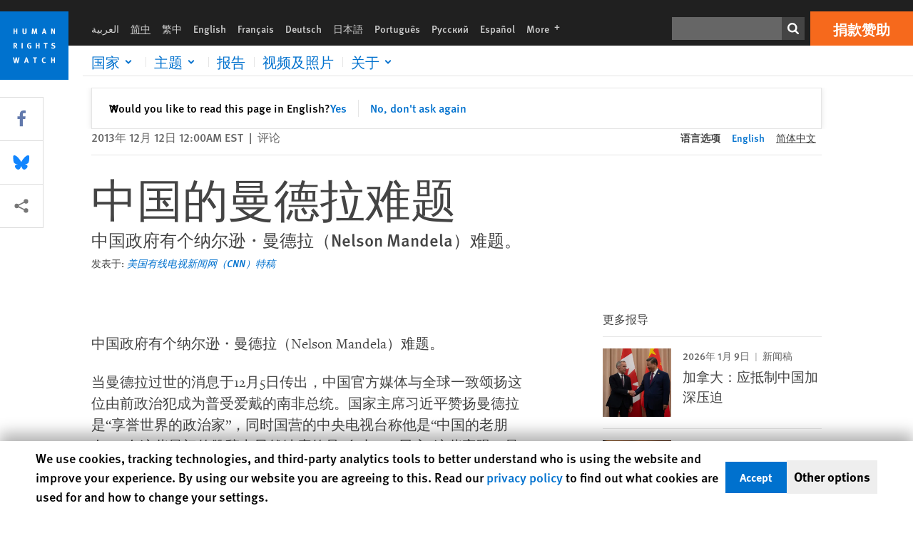

--- FILE ---
content_type: text/html; charset=UTF-8
request_url: https://www.hrw.org/zh-hans/news/2013/12/12/252900
body_size: 44236
content:
<!DOCTYPE html>
<html lang="zh-hans" dir="ltr" prefix="og: https://ogp.me/ns#">
  <head>
    <meta charset="utf-8" />
<script>window['sa_metadata'] = {"title":"\u4e2d\u56fd\u7684\u66fc\u5fb7\u62c9\u96be\u9898","langcode":"zh-hans","node_id":"252112","entity_type":"node","node_type":"news","created":"1386824400","region_country":["Asia","South Africa","China and Tibet"],"news_type":["Commentary"]};</script>
<script async defer src="/libraries/custom/simpleanalytics.js"></script>
<script src="/modules/custom/hrw_consent/js/hrwconsent.js?v=1.7"></script>
<script>
        HrwConsent = new HrwConsent;
        HrwConsentSettings.domain = 'hrw.org';
        HrwConsentSettings.expires = 365;
      </script>
<script>var _mtm = window._mtm = window._mtm || [];_mtm.push({"mtm.startTime": (new Date().getTime()), "event": "mtm.Start"});var d = document, g = d.createElement("script"), s = d.getElementsByTagName("script")[0];g.type = "text/javascript";g.async = true;g.src="https://open-analytics.hrw.org/js/container_MOFt5fSb.js";s.parentNode.insertBefore(g, s);</script>
<link rel="canonical" href="https://www.hrw.org/zh-hans/news/2013/12/12/252900" />
<meta name="google" content="H_DzcJuJMJKVAO6atlPsK4HHr2WienspT6e74P5fVFY" />
<meta property="og:site_name" content="Human Rights Watch" />
<meta property="og:url" content="https://www.hrw.org/zh-hans/news/2013/12/12/252900" />
<meta property="og:title" content="中国的曼德拉难题" />
<meta property="og:updated_time" content="2020-10-27T05:31:20-0400" />
<meta property="article:publisher" content="https://www.facebook.com/HumanRightsWatch" />
<meta property="article:published_time" content="2013-12-12T00:00:00-0500" />
<meta property="article:modified_time" content="2020-10-27T05:31:20-0400" />
<meta name="twitter:card" content="summary_large_image" />
<meta name="twitter:title" content="中国的曼德拉难题" />
<meta name="twitter:site" content="@hrw" />
<meta name="twitter:site:id" content="14700316" />
<meta name="Generator" content="Drupal 10 (https://www.drupal.org)" />
<meta name="MobileOptimized" content="width" />
<meta name="HandheldFriendly" content="true" />
<meta name="viewport" content="width=device-width, initial-scale=1.0" />
<script type="application/ld+json">{
    "@context": "https://schema.org",
    "@graph": [
        {
            "@type": "NewsArticle",
            "headline": "中国的曼德拉难题",
            "datePublished": "2013-12-12T00:00:00-0500",
            "dateModified": "2020-10-27T05:31:20-0400",
            "publisher": {
                "@type": "NGO",
                "@id": "https://www.hrw.org/zh-hans",
                "name": "Human Rights Watch",
                "url": "https://www.hrw.org/zh-hans",
                "logo": {
                    "@type": "ImageObject",
                    "representativeOfPage": "False",
                    "url": "https://www.hrw.org/zh-hans/themes/custom/hrw_design/dist/app-drupal/assets/logo.svg"
                }
            },
            "mainEntityOfPage": "https://www.hrw.org/zh-hans/news/2013/12/12/252900"
        },
        {
            "@type": "WebPage",
            "@id": "https://www.hrw.org/zh-hans/news/2013/12/12/252900",
            "speakable": {
                "@type": "SpeakableSpecification",
                "cssSelector": "#block-hrw-design-content"
            }
        }
    ]
}</script>
<link rel="icon" href="/sites/default/files/favicon.ico" type="image/vnd.microsoft.icon" />
<script src="/sites/default/files/google_tag/hrw_tag_manager/google_tag.script.js?t8ypun" defer></script>
<link rel="preload" as="font" href="/themes/custom/hrw_design/dist/app-drupal/assets/fonts/main/Fonts/38b5004a-00f0-4ad8-a6f6-4c8fe48b074b.woff2" type="font/woff2" crossorigin />
<link rel="preload" as="font" href="/themes/custom/hrw_design/dist/app-drupal/assets/fonts/main/Fonts/32a02776-64bf-464c-9c4f-4f57df3d72d6.woff2" type="font/woff2" crossorigin />
<link rel="preload" as="font" href="/themes/custom/hrw_design/dist/app-drupal/assets/fonts/main/Fonts/b273cf7b-f375-4188-9216-9101312446b2.woff2" type="font/woff2" crossorigin />

    <title>中国的曼德拉难题 | Human Rights Watch</title>
    <link rel="stylesheet" media="all" href="/sites/default/files/css/css_frTwFJsmOwPYJL47HlOuR1TlXSMYZPree4bDdZh_l-o.css?delta=0&amp;language=zh-hans&amp;theme=hrw_design&amp;include=[base64]" />
<link rel="stylesheet" media="all" href="/sites/default/files/css/css_kkzVUCY_oD8C6DmHlbsS8e2c4rKBc7Iv9WHU8KT6e-E.css?delta=1&amp;language=zh-hans&amp;theme=hrw_design&amp;include=[base64]" />
<link rel="stylesheet" media="print" href="//fast.fonts.net/t/1.css?apiType=css&amp;projectid=b0af8052-798a-4f60-9b66-62993aa79ad2" async defer />

    <script src="/sites/default/files/js/js_tS_eBIoUabe6Zmx6cEF7atTdjtzp9S8D3Gieam-qGpw.js?scope=header&amp;delta=0&amp;language=zh-hans&amp;theme=hrw_design&amp;include=[base64]"></script>

  </head>
  <body class="ltr">
    <noscript><iframe src="https://www.googletagmanager.com/ns.html?id=GTM-W5D7ZP" height="0" width="0" style="display:none;visibility:hidden"></iframe></noscript>
      <div class="dialog-off-canvas-main-canvas" data-off-canvas-main-canvas>
    
<div class="page page--node--news">
      <header>
            <a href="#hrw-cookie-dialog" id="hrw-cookie-popup-skip-link" class="visually-hidden focusable" aria-hidden="true" tabindex="-1">
        Skip to cookie privacy notice
      </a>
      <a href="#main-content" class="visually-hidden focusable">
        Skip to main content
      </a>
      

                <div class="region--header">
          <div class="header-bar hidden xl:flex w-full justify-center relative z-30">
  <span class="bg-gray-900 absolute h-16 w-full z-n10"></span>
  <div class="header-bar__container flex w-lg mt-4">
    <div class="header-bar__logo block absolute z-10 w-14 h-14 xl:w-24 xl:h-24 xl:relative flex-shrink-0">
       <a href="/zh-hans">         <svg xmlns="http://www.w3.org/2000/svg" width="62" height="62" viewBox="0 0 62 62" fill="none">
    <g clip-path="url(#clip0_1358_62)">
        <mask id="mask0_1358_62" style="mask-type:luminance" maskUnits="userSpaceOnUse" x="0" y="0" width="62" height="62">
            <path d="M62 0H0V62H62V0Z" fill="white"/>
        </mask>
        <g mask="url(#mask0_1358_62)">
            <path d="M62 0H0V62H62V0Z" fill="#0072CE"/>
            <path d="M13.2008 18.3186H14.6278V20.5341H15.6424V15.5703H14.6278V17.4974H13.2008V15.5703H12.2081V20.5341H13.2008V18.3186Z" fill="white"/>
            <path d="M23.9124 19.691C23.9854 19.4757 23.9927 19.3844 23.9927 18.9136V15.5703H22.9781V18.7494C22.9781 19.0121 22.9781 19.0851 22.9635 19.191C22.9197 19.5559 22.6423 19.7713 22.2044 19.7713C21.8759 19.7713 21.6386 19.6509 21.5255 19.4282C21.4671 19.3187 21.4416 19.1435 21.4416 18.8333V15.5703H20.4197V19.0267C20.4197 19.5049 20.4708 19.7056 20.635 19.9611C20.9124 20.3954 21.4708 20.6254 22.2263 20.6254C23.2956 20.6254 23.7846 20.0815 23.9124 19.691Z" fill="white"/>
            <path d="M30.7336 20.5341H31.584L32.3687 17.8186C32.4525 17.5193 32.4964 17.3405 32.5547 17.0558C32.5547 17.3186 32.5693 17.5704 32.5912 17.8843L32.7774 20.5341H33.7555L33.3138 15.5703H32.0438L31.3722 18.034C31.2919 18.326 31.2373 18.5851 31.1934 18.8406C31.1495 18.5851 31.1168 18.4136 31.0218 18.0559L30.3723 15.5703H29.0949L28.6313 20.5341H29.6241L29.7957 17.9391C29.8175 17.6325 29.8322 17.3405 29.8322 17.0448C29.8833 17.3295 29.9671 17.6799 30.0328 17.9245L30.7408 20.5305L30.7336 20.5341Z" fill="white"/>
            <path d="M39.7445 17.6069C39.8357 17.2346 39.9781 16.6506 39.9781 16.6506C39.9781 16.6506 40.1279 17.3003 40.179 17.5302C40.2846 18.0084 40.449 18.5303 40.449 18.5303H39.4781C39.584 18.2018 39.6497 17.9646 39.7445 17.6106M39.2373 19.3625H40.6936L41.0437 20.5414H42.1168L40.5512 15.563H39.4744L37.8468 20.5414H38.8906L39.241 19.3625H39.2373Z" fill="white"/>
            <path d="M47.2847 18.4136C47.2775 17.9975 47.27 17.4135 47.2336 17.0047C47.3249 17.3113 47.6277 18.0121 47.9052 18.6325L48.7556 20.5341H49.7994V15.5703H48.8503L48.8724 17.5996C48.8796 17.9427 48.916 18.5778 48.949 18.9647C48.8503 18.607 48.6569 18.0851 48.4051 17.5595L47.4563 15.574H46.3505V20.5378H47.3139L47.2847 18.4172V18.4136Z" fill="white"/>
            <path d="M14.2701 30.6294C14.1351 30.7499 13.949 30.7938 13.5219 30.7938H13.1862V29.4507H13.5438C13.7884 29.4507 13.9928 29.4797 14.1059 29.5236C14.3431 29.6111 14.4636 29.8229 14.4636 30.1294C14.4636 30.3375 14.3906 30.5163 14.2701 30.6294ZM15.511 30.1076C15.511 29.2352 14.9307 28.6514 14.0548 28.6514H12.2044V33.6151H13.1825V31.5421C13.2482 31.5492 13.2884 31.5639 13.3395 31.5857C13.5183 31.6661 13.6679 31.9069 14.1606 32.8012C14.3541 33.1516 14.4307 33.2865 14.6241 33.6151H15.803C15.803 33.6151 14.8942 32.042 14.6095 31.6842C14.5439 31.6003 14.5037 31.5564 14.4015 31.4763C15.0147 31.4617 15.5074 30.8484 15.5074 30.1039" fill="white"/>
            <path d="M20.5693 28.6514H19.5255V33.6151H20.5693V28.6514Z" fill="white"/>
            <path d="M26.5839 31.6735H27.3395V32.8014C27.1751 32.8889 26.9963 32.9219 26.7738 32.9219C26.4527 32.9219 26.1826 32.8232 25.9964 32.6444C25.7481 32.3961 25.6241 31.9363 25.6241 31.2283C25.6241 30.4873 25.7082 29.9509 26.0437 29.6297C26.2153 29.4653 26.4636 29.3815 26.7592 29.3815C27.1386 29.3815 27.4744 29.502 27.7956 29.7683L28.3248 29.1478C27.8906 28.7681 27.3467 28.5747 26.7483 28.5747C26.2773 28.5747 25.9051 28.6806 25.5403 28.9251C24.8469 29.3886 24.5037 30.1334 24.5037 31.1807C24.5037 31.9254 24.6679 32.4509 25.0329 32.9182C25.4344 33.4328 25.9817 33.6736 26.7262 33.6736C27.3103 33.6736 27.8688 33.5312 28.3759 33.2321V30.8595H26.4561L26.5839 31.6735Z" fill="white"/>
            <path d="M34.8723 30.582H33.4453V28.6514H32.4525V33.6151H33.4453V31.4032H34.8723V33.6151H35.8869V28.6514H34.8723V30.582Z" fill="white"/>
            <path d="M39.6096 29.4797H40.821V33.6151H41.8359V29.4797H43.0218L43.1862 28.6514H39.6096V29.4797Z" fill="white"/>
            <path d="M50.0767 32.0528C50.0767 31.3155 49.635 30.7972 48.8213 30.5745L48.2226 30.4103C47.8102 30.2972 47.6753 30.1695 47.6753 29.9104C47.6753 29.5746 47.96 29.3372 48.3687 29.3372C48.7409 29.3372 49.0767 29.4431 49.5256 29.7169L49.9963 29.0014C49.5621 28.6877 48.9453 28.5015 48.3394 28.5015C47.2884 28.5015 46.562 29.1294 46.562 30.0381C46.562 30.3156 46.6352 30.5745 46.7701 30.7972C46.9489 31.0965 47.2554 31.29 47.7482 31.4251L48.2992 31.5747C48.7409 31.6952 48.949 31.8958 48.949 32.217C48.949 32.6587 48.6497 32.896 48.0765 32.896C47.5766 32.896 47.1788 32.739 46.7118 32.4945L46.3395 33.2717C46.8395 33.5564 47.4672 33.7209 48.0329 33.7209C49.2702 33.7209 50.0838 33.0565 50.0838 32.0491" fill="white"/>
            <path d="M16.1934 43.6195C16.0876 44.1048 15.938 45.1122 15.9234 45.2692C15.9234 45.2692 15.8029 44.4188 15.708 43.9552L15.2518 41.7324H14.1606L13.719 43.7397C13.5693 44.4259 13.4818 45.134 13.4635 45.3274C13.4635 45.3274 13.3978 44.6194 13.2007 43.6924L12.7737 41.7359H11.7153L12.9015 46.7435H14.0365L14.4489 44.7069C14.5985 43.9771 14.6861 43.2799 14.6861 43.2799C14.7007 43.4149 14.7774 44.0574 14.9197 44.7216L15.3613 46.7435H16.4526L17.6533 41.7359H16.6022L16.1934 43.6229V43.6195Z" fill="white"/>
            <path d="M23.4271 44.6925C23.5329 44.3641 23.5986 44.1268 23.6935 43.7729C23.7847 43.4004 23.9307 42.8166 23.9307 42.8166C23.9307 42.8166 24.0804 43.4661 24.1314 43.6963C24.2373 44.1742 24.4015 44.6962 24.4015 44.6962H23.4307L23.4271 44.6925ZM23.4198 41.7217L21.792 46.7H22.8358L23.1862 45.521H24.6424L24.9927 46.7H26.0621L24.5001 41.7217H23.4234H23.4198Z" fill="white"/>
            <path d="M29.916 42.561H31.1314V46.6999H32.146V42.561H33.3322L33.4964 41.7324H29.916V42.561Z" fill="white"/>
            <path d="M40.1351 46.0139C39.708 46.0139 39.3794 45.8204 39.1788 45.4554C39.0293 45.1853 38.9707 44.8059 38.9707 44.1269C38.9707 43.5465 39.0583 43.1341 39.2482 42.8494C39.4271 42.5868 39.7554 42.4189 40.0912 42.4189C40.3685 42.4189 40.6351 42.5099 40.8831 42.6961L41.3322 42.0174C41.0621 41.78 40.5693 41.623 40.0766 41.623C39.2773 41.623 38.562 42.0538 38.1789 42.7728C37.9524 43.2036 37.8431 43.6926 37.8431 44.3166C37.8431 45.0467 38.0437 45.6454 38.4415 46.0942C38.8467 46.5578 39.376 46.7805 40.0619 46.7805C40.6276 46.7805 41.0475 46.6381 41.4416 46.3167L40.9852 45.689C40.6933 45.9263 40.427 46.0102 40.1351 46.0102" fill="white"/>
            <path d="M48.7774 43.6631H47.3504V41.7324H46.3576V46.6999H47.3504V44.4842H48.7774V46.6999H49.7919V41.7324H48.7774V43.6631Z" fill="white"/>
        </g>
    </g>
    <defs>
        <clipPath id="clip0_1358_62">
            <rect width="62" height="62" fill="white"/>
        </clipPath>
    </defs>
</svg>       </a>     </div>
    <div class="header-bar__content flex flex-col w-full">
      <div class="header-bar__content-inner flex justify-end w-full xl:justify-between xl:pl-6 bg-gray-900 text-white">
        <div class="header-bar__language hidden xl:inline-flex items-center">
          



  <nav aria-label="语言" class="translations-bar items-baseline inline-flex flex-wrap ">
    <ul class="translations-bar__languages-list inline-flex flex-wrap ">
          <li class="translations-bar__language">
                  <a href="/ar"
             title="Arabic"
             class="language-link font-sans text-xs lg:text-sm px-1 x2l:px-2 hover-focus:underline text-gray-400 hover-focus:text-white"
             xml:lang="ar" lang="ar">
            العربية
          </a>
        
      </li>
          <li class="translations-bar__language">
                <span
           class=" font-sans text-xs lg:text-sm px-1 x2l:px-2 active underline text-gray-400"
           xml:lang="zh-hans" lang="zh-hans">
          简中
        </span>
        
      </li>
          <li class="translations-bar__language">
                  <a href="/zh-hant"
             title="Chinese Traditional"
             class="language-link font-sans text-xs lg:text-sm px-1 x2l:px-2 hover-focus:underline text-gray-400 hover-focus:text-white"
             xml:lang="zh-hant" lang="zh-hant">
            繁中
          </a>
        
      </li>
          <li class="translations-bar__language">
                  <a href="/news/2013/12/12/chinas-mandela-problem"
             title="English"
             class="language-link font-sans text-xs lg:text-sm px-1 x2l:px-2 hover-focus:underline text-gray-400 hover-focus:text-white"
             xml:lang="en" lang="en">
            English
          </a>
        
      </li>
          <li class="translations-bar__language">
                  <a href="/fr"
             title="French"
             class="language-link font-sans text-xs lg:text-sm px-1 x2l:px-2 hover-focus:underline text-gray-400 hover-focus:text-white"
             xml:lang="fr" lang="fr">
            Français
          </a>
        
      </li>
          <li class="translations-bar__language">
                  <a href="/de"
             title="German"
             class="language-link font-sans text-xs lg:text-sm px-1 x2l:px-2 hover-focus:underline text-gray-400 hover-focus:text-white"
             xml:lang="de" lang="de">
            Deutsch
          </a>
        
      </li>
          <li class="translations-bar__language">
                  <a href="/ja"
             title="Japanese"
             class="language-link font-sans text-xs lg:text-sm px-1 x2l:px-2 hover-focus:underline text-gray-400 hover-focus:text-white"
             xml:lang="ja" lang="ja">
            日本語
          </a>
        
      </li>
          <li class="translations-bar__language">
                  <a href="/pt"
             title="Portugese"
             class="language-link font-sans text-xs lg:text-sm px-1 x2l:px-2 hover-focus:underline text-gray-400 hover-focus:text-white"
             xml:lang="pt" lang="pt">
            Português
          </a>
        
      </li>
          <li class="translations-bar__language">
                  <a href="/ru"
             title="Russian"
             class="language-link font-sans text-xs lg:text-sm px-1 x2l:px-2 hover-focus:underline text-gray-400 hover-focus:text-white"
             xml:lang="ru" lang="ru">
            Русский
          </a>
        
      </li>
          <li class="translations-bar__language">
                  <a href="/es"
             title="Spanish"
             class="language-link font-sans text-xs lg:text-sm px-1 x2l:px-2 hover-focus:underline text-gray-400 hover-focus:text-white"
             xml:lang="es" lang="es">
            Español
          </a>
        
      </li>
              <li class="translations-bar__language">
        <a href="/zh-hans/languages?language=zh-hans"
           title="More"
           class="language-link font-sans text-xs lg:text-sm px-1 x2l:px-2 hover-focus:underline text-gray-400 hover-focus:text-white">
          More <span class='sr-only'>languages</span>
          


<div class="icon fill-current  w-4 inline-block">
  <svg viewBox="0 0 20 20" fill="currentColor"  role="img"  focusable="false"  aria-hidden="true"  >
        <use xlink:href="/themes/custom/hrw_design/dist/app-drupal/assets/spritemap.svg?cacheBuster=250315#sprite-plus"></use>
  </svg>
</div>
        </a>
      </li>
      </ul>
</nav>


        </div>
        <div class="header-bar__utilities flex flex-col-reverse w-full xl:w-auto xl:flex-row xl:items-center">
          <div class="header-bar__search hidden xl:p-0 xl:mr-2 xl:flex">
                          <div class="search-input">
      <form class="search-form" action="/zh-hans/sitesearch" method="get"
          id="search_form_594079758" accept-charset="UTF-8">
      <div class="flex">
        <div class="form-item form-type-textfield inline-block flex-grow">
          <label class="sr-only text-white" for="apachesolr_panels_search_form_654153755">搜寻</label>
          <input title="Enter the terms you wish to search for."
                 type="text"
                 id="apachesolr_panels_search_form_654153755"
                 name="search"
                 value=""
                 size="15"
                 maxlength="128"
                 class="form-text relative bg-gray-700 text-white h-8 py-1 px-2 text-sm font-light w-full">
        </div>
        <button type="submit" value="Search" title="搜寻" class="form-submit inline-flex justify-center h-8 w-8 bg-gray-900 hover-focus:bg-black text-white xl:bg-gray-800">
          


<div class="icon fill-current self-center w-4 inline-block">
  <svg viewBox="0 0 20 20" fill="currentColor"  role="img"  focusable="false"  aria-hidden="true"  >
        <use xlink:href="/themes/custom/hrw_design/dist/app-drupal/assets/spritemap.svg?cacheBuster=250315#sprite-search"></use>
  </svg>
</div>
        </button>
      </div>
    </form>
  </div>
                      </div>
          <div class="header-bar__cta flex justify-end xl:block">
                          






<a   class="uppercase btn btn-secondary btn-lg  h-12 font-bold w-full" href=https://donate.hrw.org/page/107245/donate/1?ea.tracking.id=EP2022EVpgdonate&amp;promo_id=1000>
        <span class="btn-text ">捐款赞助</span>
  </a>
                      </div>
        </div>
                      </div>
      <div class="header-bar__nav flex mobile-hide-position flex-col max-h-0 overflow-hidden transition justify-start xl:flex-row xl:overflow-visible xl:max-h-full">
                                  <div class="header-bar__nav-wrapper w-full xl:pt-1 xl:pl-5">
            
<noscript>
  <header class="w-full">
    <div class="nav-desktop">
              <div class="nav-desktop__content flex w-full justify-start">
          <ul role="tablist" class="nav-desktop__primary flex flex-row flex-wrap flex-grow mb-4 relative list-none p-0 border-b border-gray-200">
                          <li itemid="" role="tab" class="nav-desktop__menu-item items-baseline p-0 relative separator-bar-absolute">
                <div class="menu-item__item-content py-2 xl:p-1 x2l:px-3 x3l:px-5 bg-white text-blue-700 text-xl font-light relative hover:text-white hover-focus:bg-blue-700">
                  <a href="/zh-hans/countries">国家</a>
                </div>
              </li>
                          <li itemid="" role="tab" class="nav-desktop__menu-item items-baseline p-0 relative separator-bar-absolute">
                <div class="menu-item__item-content py-2 xl:p-1 x2l:px-3 x3l:px-5 bg-white text-blue-700 text-xl font-light relative hover:text-white hover-focus:bg-blue-700">
                  <a href="/zh-hans/topic/womens-rights">主题</a>
                </div>
              </li>
                          <li itemid="" role="tab" class="nav-desktop__menu-item items-baseline p-0 relative separator-bar-absolute">
                <div class="menu-item__item-content py-2 xl:p-1 x2l:px-3 x3l:px-5 bg-white text-blue-700 text-xl font-light relative hover:text-white hover-focus:bg-blue-700">
                  <a href="/zh-hans/publications">报告</a>
                </div>
              </li>
                          <li itemid="" role="tab" class="nav-desktop__menu-item items-baseline p-0 relative separator-bar-absolute">
                <div class="menu-item__item-content py-2 xl:p-1 x2l:px-3 x3l:px-5 bg-white text-blue-700 text-xl font-light relative hover:text-white hover-focus:bg-blue-700">
                  <a href="/zh-hans/video-photos">录像&amp;相片</a>
                </div>
              </li>
                          <li itemid="" role="tab" class="nav-desktop__menu-item items-baseline p-0 relative separator-bar-absolute">
                <div class="menu-item__item-content py-2 xl:p-1 x2l:px-3 x3l:px-5 bg-white text-blue-700 text-xl font-light relative hover:text-white hover-focus:bg-blue-700">
                  <a href="/about/about-us">关于</a>
                </div>
              </li>
                      </ul>
        </div>
                </div>
  </header>
</noscript>
            
<div id="vue-header"></div>
          </div>
                              </div>
      
    </div>
  </div>
</div>
                                                                                                                                <div class="mobile_header" id="hrw_components__mobile_header">
  <div class="mobile_header__wrapper">
    <div class="mobile_header__logo">
              <a href="/zh-hans">
            <svg xmlns="http://www.w3.org/2000/svg" width="62" height="62" viewBox="0 0 62 62" fill="none">
    <g clip-path="url(#clip0_1358_62)">
        <mask id="mask0_1358_62" style="mask-type:luminance" maskUnits="userSpaceOnUse" x="0" y="0" width="62" height="62">
            <path d="M62 0H0V62H62V0Z" fill="white"/>
        </mask>
        <g mask="url(#mask0_1358_62)">
            <path d="M62 0H0V62H62V0Z" fill="#0072CE"/>
            <path d="M13.2008 18.3186H14.6278V20.5341H15.6424V15.5703H14.6278V17.4974H13.2008V15.5703H12.2081V20.5341H13.2008V18.3186Z" fill="white"/>
            <path d="M23.9124 19.691C23.9854 19.4757 23.9927 19.3844 23.9927 18.9136V15.5703H22.9781V18.7494C22.9781 19.0121 22.9781 19.0851 22.9635 19.191C22.9197 19.5559 22.6423 19.7713 22.2044 19.7713C21.8759 19.7713 21.6386 19.6509 21.5255 19.4282C21.4671 19.3187 21.4416 19.1435 21.4416 18.8333V15.5703H20.4197V19.0267C20.4197 19.5049 20.4708 19.7056 20.635 19.9611C20.9124 20.3954 21.4708 20.6254 22.2263 20.6254C23.2956 20.6254 23.7846 20.0815 23.9124 19.691Z" fill="white"/>
            <path d="M30.7336 20.5341H31.584L32.3687 17.8186C32.4525 17.5193 32.4964 17.3405 32.5547 17.0558C32.5547 17.3186 32.5693 17.5704 32.5912 17.8843L32.7774 20.5341H33.7555L33.3138 15.5703H32.0438L31.3722 18.034C31.2919 18.326 31.2373 18.5851 31.1934 18.8406C31.1495 18.5851 31.1168 18.4136 31.0218 18.0559L30.3723 15.5703H29.0949L28.6313 20.5341H29.6241L29.7957 17.9391C29.8175 17.6325 29.8322 17.3405 29.8322 17.0448C29.8833 17.3295 29.9671 17.6799 30.0328 17.9245L30.7408 20.5305L30.7336 20.5341Z" fill="white"/>
            <path d="M39.7445 17.6069C39.8357 17.2346 39.9781 16.6506 39.9781 16.6506C39.9781 16.6506 40.1279 17.3003 40.179 17.5302C40.2846 18.0084 40.449 18.5303 40.449 18.5303H39.4781C39.584 18.2018 39.6497 17.9646 39.7445 17.6106M39.2373 19.3625H40.6936L41.0437 20.5414H42.1168L40.5512 15.563H39.4744L37.8468 20.5414H38.8906L39.241 19.3625H39.2373Z" fill="white"/>
            <path d="M47.2847 18.4136C47.2775 17.9975 47.27 17.4135 47.2336 17.0047C47.3249 17.3113 47.6277 18.0121 47.9052 18.6325L48.7556 20.5341H49.7994V15.5703H48.8503L48.8724 17.5996C48.8796 17.9427 48.916 18.5778 48.949 18.9647C48.8503 18.607 48.6569 18.0851 48.4051 17.5595L47.4563 15.574H46.3505V20.5378H47.3139L47.2847 18.4172V18.4136Z" fill="white"/>
            <path d="M14.2701 30.6294C14.1351 30.7499 13.949 30.7938 13.5219 30.7938H13.1862V29.4507H13.5438C13.7884 29.4507 13.9928 29.4797 14.1059 29.5236C14.3431 29.6111 14.4636 29.8229 14.4636 30.1294C14.4636 30.3375 14.3906 30.5163 14.2701 30.6294ZM15.511 30.1076C15.511 29.2352 14.9307 28.6514 14.0548 28.6514H12.2044V33.6151H13.1825V31.5421C13.2482 31.5492 13.2884 31.5639 13.3395 31.5857C13.5183 31.6661 13.6679 31.9069 14.1606 32.8012C14.3541 33.1516 14.4307 33.2865 14.6241 33.6151H15.803C15.803 33.6151 14.8942 32.042 14.6095 31.6842C14.5439 31.6003 14.5037 31.5564 14.4015 31.4763C15.0147 31.4617 15.5074 30.8484 15.5074 30.1039" fill="white"/>
            <path d="M20.5693 28.6514H19.5255V33.6151H20.5693V28.6514Z" fill="white"/>
            <path d="M26.5839 31.6735H27.3395V32.8014C27.1751 32.8889 26.9963 32.9219 26.7738 32.9219C26.4527 32.9219 26.1826 32.8232 25.9964 32.6444C25.7481 32.3961 25.6241 31.9363 25.6241 31.2283C25.6241 30.4873 25.7082 29.9509 26.0437 29.6297C26.2153 29.4653 26.4636 29.3815 26.7592 29.3815C27.1386 29.3815 27.4744 29.502 27.7956 29.7683L28.3248 29.1478C27.8906 28.7681 27.3467 28.5747 26.7483 28.5747C26.2773 28.5747 25.9051 28.6806 25.5403 28.9251C24.8469 29.3886 24.5037 30.1334 24.5037 31.1807C24.5037 31.9254 24.6679 32.4509 25.0329 32.9182C25.4344 33.4328 25.9817 33.6736 26.7262 33.6736C27.3103 33.6736 27.8688 33.5312 28.3759 33.2321V30.8595H26.4561L26.5839 31.6735Z" fill="white"/>
            <path d="M34.8723 30.582H33.4453V28.6514H32.4525V33.6151H33.4453V31.4032H34.8723V33.6151H35.8869V28.6514H34.8723V30.582Z" fill="white"/>
            <path d="M39.6096 29.4797H40.821V33.6151H41.8359V29.4797H43.0218L43.1862 28.6514H39.6096V29.4797Z" fill="white"/>
            <path d="M50.0767 32.0528C50.0767 31.3155 49.635 30.7972 48.8213 30.5745L48.2226 30.4103C47.8102 30.2972 47.6753 30.1695 47.6753 29.9104C47.6753 29.5746 47.96 29.3372 48.3687 29.3372C48.7409 29.3372 49.0767 29.4431 49.5256 29.7169L49.9963 29.0014C49.5621 28.6877 48.9453 28.5015 48.3394 28.5015C47.2884 28.5015 46.562 29.1294 46.562 30.0381C46.562 30.3156 46.6352 30.5745 46.7701 30.7972C46.9489 31.0965 47.2554 31.29 47.7482 31.4251L48.2992 31.5747C48.7409 31.6952 48.949 31.8958 48.949 32.217C48.949 32.6587 48.6497 32.896 48.0765 32.896C47.5766 32.896 47.1788 32.739 46.7118 32.4945L46.3395 33.2717C46.8395 33.5564 47.4672 33.7209 48.0329 33.7209C49.2702 33.7209 50.0838 33.0565 50.0838 32.0491" fill="white"/>
            <path d="M16.1934 43.6195C16.0876 44.1048 15.938 45.1122 15.9234 45.2692C15.9234 45.2692 15.8029 44.4188 15.708 43.9552L15.2518 41.7324H14.1606L13.719 43.7397C13.5693 44.4259 13.4818 45.134 13.4635 45.3274C13.4635 45.3274 13.3978 44.6194 13.2007 43.6924L12.7737 41.7359H11.7153L12.9015 46.7435H14.0365L14.4489 44.7069C14.5985 43.9771 14.6861 43.2799 14.6861 43.2799C14.7007 43.4149 14.7774 44.0574 14.9197 44.7216L15.3613 46.7435H16.4526L17.6533 41.7359H16.6022L16.1934 43.6229V43.6195Z" fill="white"/>
            <path d="M23.4271 44.6925C23.5329 44.3641 23.5986 44.1268 23.6935 43.7729C23.7847 43.4004 23.9307 42.8166 23.9307 42.8166C23.9307 42.8166 24.0804 43.4661 24.1314 43.6963C24.2373 44.1742 24.4015 44.6962 24.4015 44.6962H23.4307L23.4271 44.6925ZM23.4198 41.7217L21.792 46.7H22.8358L23.1862 45.521H24.6424L24.9927 46.7H26.0621L24.5001 41.7217H23.4234H23.4198Z" fill="white"/>
            <path d="M29.916 42.561H31.1314V46.6999H32.146V42.561H33.3322L33.4964 41.7324H29.916V42.561Z" fill="white"/>
            <path d="M40.1351 46.0139C39.708 46.0139 39.3794 45.8204 39.1788 45.4554C39.0293 45.1853 38.9707 44.8059 38.9707 44.1269C38.9707 43.5465 39.0583 43.1341 39.2482 42.8494C39.4271 42.5868 39.7554 42.4189 40.0912 42.4189C40.3685 42.4189 40.6351 42.5099 40.8831 42.6961L41.3322 42.0174C41.0621 41.78 40.5693 41.623 40.0766 41.623C39.2773 41.623 38.562 42.0538 38.1789 42.7728C37.9524 43.2036 37.8431 43.6926 37.8431 44.3166C37.8431 45.0467 38.0437 45.6454 38.4415 46.0942C38.8467 46.5578 39.376 46.7805 40.0619 46.7805C40.6276 46.7805 41.0475 46.6381 41.4416 46.3167L40.9852 45.689C40.6933 45.9263 40.427 46.0102 40.1351 46.0102" fill="white"/>
            <path d="M48.7774 43.6631H47.3504V41.7324H46.3576V46.6999H47.3504V44.4842H48.7774V46.6999H49.7919V41.7324H48.7774V43.6631Z" fill="white"/>
        </g>
    </g>
    <defs>
        <clipPath id="clip0_1358_62">
            <rect width="62" height="62" fill="white"/>
        </clipPath>
    </defs>
</svg>              </a>
          </div>
            <dialog class="mobile_menu" id="mobile-menu-mobile_header__mobile_menu" >
  <div class="modal-header">
    <div class="mobile_menu__close">
      <button type="button"                onclick="this.closest(&#039;dialog&#039;).close()"         data-component-id="hrw_components:button" class="hrw-button hrw-modal--close"
>
  <span class="sr-only">关闭</span>
      <svg width="24" height="24" viewBox="0 0 24 24" fill="none" xmlns="http://www.w3.org/2000/svg">
<path d="M6.12132 4L20.2635 18.1421L18.1421 20.2635L4 6.12132L6.12132 4Z" fill="#0071CE"/>
<path d="M20.2635 6.12132L6.12132 20.2635L4 18.1421L18.1421 4L20.2635 6.12132Z" fill="#0071CE"/>
</svg>

    </button>
    </div>
    <div class="mobile_menu__search_wrapper">
      <form action="/sitesearch" method="get" accept-charset="UTF-8" class="mobile_menu__search_form">
        <label for="mobile_menu__search" class="sr-only">搜寻</label>
        <input type="search" name="search" placeholder="Search hrw.org" id="mobile_menu__search" class="mobile_menu__search_input" autocomplete="off" aria-required="true" required/>
        <button                          type="submit" aria-polite="live" data-component-id="hrw_components:button" class="hrw-button mobile_menu__search_button"
>
  <span class="sr-only">搜寻</span>
      <?xml version="1.0" encoding="UTF-8"?>
<svg id="Layer_1" data-name="Layer 1" xmlns="http://www.w3.org/2000/svg" version="1.1" viewBox="0 0 24 24" width="24" height="24">
  <defs>
    <style>
      .cls-1 {
      fill: #0072ce;
      stroke-width: 0px;
      }
    </style>
  </defs>
  <path class="cls-1" d="M15.5,13.5c.7-1.1,1.1-2.4,1.1-3.7,0-3.8-3.1-6.9-6.9-6.9s-6.9,3.1-6.9,6.9,3.1,6.9,6.9,6.9,2.6-.4,3.7-1.1l4.6,4.6,2.1-2.1-4.6-4.6ZM9.8,13.7c-2.2,0-4-1.8-4-4s1.8-4,4-4,4,1.8,4,4-1.8,4-4,4Z"/>
</svg>
    </button>
      </form>
    </div>
  </div>
  <nav class="modal-body" aria-labelledby="mobile-menu-nav-mobile_header__mobile_menu">
    <h2 class="sr-only" id="mobile-menu-nav-mobile_header__mobile_menu">Primary navigation</h2>
      <div class="mobile_menu_item" data-component-id="hrw_components:mobile_menu_tree">
                      <button type="button"                         aria-expanded="false" aria-controls="mobile_menu_tree:2cddc307-64ce-4763-90a6-8129bf70afe4" aria-label="Click to expand 国家" data-label-expand="Click to expand 国家" data-label-close="Click to close 国家" data-component-id="hrw_components:button" class="hrw-button mobile_menu_item__button"
>
  <span >国家</span>
      <svg width="24" height="24" viewBox="0 0 24 24" fill="none" xmlns="http://www.w3.org/2000/svg">
<path d="M12 16.4501L4 10.2508L6.31511 7.5498L12 11.8713L17.6334 7.5498L20 10.2508L12 16.4501Z" fill="#0071CE"/>
</svg>

    </button>
      <div class="mobile_menu_submenu" data-component-id="hrw_components:mobile_menu_tree" id="mobile_menu_tree:2cddc307-64ce-4763-90a6-8129bf70afe4">
          <div class="mobile_menu_item" data-component-id="hrw_components:mobile_menu_tree">
                      <button type="button"                         aria-expanded="false" aria-controls="taxonomy_menu.menu_link:taxonomy_menu.menu_link.region.9455" aria-label="Click to expand 中东和北非" data-label-expand="Click to expand 中东和北非" data-label-close="Click to close 中东和北非" data-component-id="hrw_components:button" class="hrw-button mobile_menu_item__button"
>
  <span >中东和北非</span>
      <svg width="24" height="24" viewBox="0 0 24 24" fill="none" xmlns="http://www.w3.org/2000/svg">
<path d="M12 16.4501L4 10.2508L6.31511 7.5498L12 11.8713L17.6334 7.5498L20 10.2508L12 16.4501Z" fill="#0071CE"/>
</svg>

    </button>
      <div class="mobile_menu_submenu" data-component-id="hrw_components:mobile_menu_tree" id="taxonomy_menu.menu_link:taxonomy_menu.menu_link.region.9455">
          <div class="mobile_menu_item" data-component-id="hrw_components:mobile_menu_tree">
          <a href="/zh-hans/middle-east/north-africa">All 中东和北非</a>
      </div>
  <div class="mobile_menu_item" data-component-id="hrw_components:mobile_menu_tree">
          <a href="/zh-hans/middle-east/n-africa/united-arab-emirates">阿拉伯联合酋长国</a>
      </div>
  <div class="mobile_menu_item" data-component-id="hrw_components:mobile_menu_tree">
          <a href="/zh-hans/middle-east/n-africa/egypt">埃及</a>
      </div>
  <div class="mobile_menu_item" data-component-id="hrw_components:mobile_menu_tree">
          <a href="/zh-hans/middle-east/n-africa/bahrain">巴林</a>
      </div>
  <div class="mobile_menu_item" data-component-id="hrw_components:mobile_menu_tree">
          <a href="/zh-hans/middle-east/n-africa/qatar">卡塔尔</a>
      </div>
  <div class="mobile_menu_item" data-component-id="hrw_components:mobile_menu_tree">
          <a href="/zh-hans/middle-east/n-africa/lebanon">黎巴嫩</a>
      </div>
  <div class="mobile_menu_item" data-component-id="hrw_components:mobile_menu_tree">
          <a href="/zh-hans/middle-east/n-africa/libya">利比亚</a>
      </div>
  <div class="mobile_menu_item" data-component-id="hrw_components:mobile_menu_tree">
          <a href="/zh-hans/middle-east/n-africa/saudi-arabia">沙特阿拉伯</a>
      </div>
  <div class="mobile_menu_item" data-component-id="hrw_components:mobile_menu_tree">
          <a href="/zh-hans/middle-east/n-africa/syria">叙利亚</a>
      </div>
  <div class="mobile_menu_item" data-component-id="hrw_components:mobile_menu_tree">
          <a href="/zh-hans/middle-east/n-africa/yemen">也门</a>
      </div>
  <div class="mobile_menu_item" data-component-id="hrw_components:mobile_menu_tree">
          <a href="/zh-hans/middle-east/n-africa/iraq">伊拉克</a>
      </div>
  <div class="mobile_menu_item" data-component-id="hrw_components:mobile_menu_tree">
          <a href="/zh-hans/middle-east/n-africa/iran">伊朗</a>
      </div>
  <div class="mobile_menu_item" data-component-id="hrw_components:mobile_menu_tree">
          <a href="/zh-hans/middle-east/north-africa/israel/palestine">以色列／巴勒斯坦</a>
      </div>
      </div>
      </div>
  <div class="mobile_menu_item" data-component-id="hrw_components:mobile_menu_tree">
                      <button type="button"                         aria-expanded="false" aria-controls="taxonomy_menu.menu_link:taxonomy_menu.menu_link.region.9452" aria-label="Click to expand 亚洲" data-label-expand="Click to expand 亚洲" data-label-close="Click to close 亚洲" data-component-id="hrw_components:button" class="hrw-button mobile_menu_item__button"
>
  <span >亚洲</span>
      <svg width="24" height="24" viewBox="0 0 24 24" fill="none" xmlns="http://www.w3.org/2000/svg">
<path d="M12 16.4501L4 10.2508L6.31511 7.5498L12 11.8713L17.6334 7.5498L20 10.2508L12 16.4501Z" fill="#0071CE"/>
</svg>

    </button>
      <div class="mobile_menu_submenu" data-component-id="hrw_components:mobile_menu_tree" id="taxonomy_menu.menu_link:taxonomy_menu.menu_link.region.9452">
          <div class="mobile_menu_item" data-component-id="hrw_components:mobile_menu_tree">
          <a href="/zh-hans/asia">All 亚洲</a>
      </div>
  <div class="mobile_menu_item" data-component-id="hrw_components:mobile_menu_tree">
          <a href="/zh-hans/asia/afghanistan">阿富汗</a>
      </div>
  <div class="mobile_menu_item" data-component-id="hrw_components:mobile_menu_tree">
          <a href="/zh-hans/asia/australia">澳大利亚</a>
      </div>
  <div class="mobile_menu_item" data-component-id="hrw_components:mobile_menu_tree">
          <a href="/zh-hans/asia/papua-new-guinea">巴布亚新几内亚</a>
      </div>
  <div class="mobile_menu_item" data-component-id="hrw_components:mobile_menu_tree">
          <a href="/zh-hans/asia/pakistan">巴基斯坦</a>
      </div>
  <div class="mobile_menu_item" data-component-id="hrw_components:mobile_menu_tree">
          <a href="/zh-hans/asia/north-korea">朝鲜</a>
      </div>
  <div class="mobile_menu_item" data-component-id="hrw_components:mobile_menu_tree">
          <a href="/zh-hans/asia/philippines">菲律宾</a>
      </div>
  <div class="mobile_menu_item" data-component-id="hrw_components:mobile_menu_tree">
          <a href="/zh-hans/asia/south-korea">韩国</a>
      </div>
  <div class="mobile_menu_item" data-component-id="hrw_components:mobile_menu_tree">
          <a href="/zh-hans/asia/cambodia">柬埔寨</a>
      </div>
  <div class="mobile_menu_item" data-component-id="hrw_components:mobile_menu_tree">
          <a href="/zh-hans/asia/laos">老挝</a>
      </div>
  <div class="mobile_menu_item" data-component-id="hrw_components:mobile_menu_tree">
          <a href="/zh-hans/asia/malaysia">马来西亚</a>
      </div>
  <div class="mobile_menu_item" data-component-id="hrw_components:mobile_menu_tree">
          <a href="/zh-hans/asia/bangladesh">孟加拉</a>
      </div>
  <div class="mobile_menu_item" data-component-id="hrw_components:mobile_menu_tree">
          <a href="/zh-hans/asia/myanmar-burma">缅甸</a>
      </div>
  <div class="mobile_menu_item" data-component-id="hrw_components:mobile_menu_tree">
          <a href="/zh-hans/asia/nepal">尼泊尔</a>
      </div>
  <div class="mobile_menu_item" data-component-id="hrw_components:mobile_menu_tree">
          <a href="/zh-hans/asia/japan">日本</a>
      </div>
  <div class="mobile_menu_item" data-component-id="hrw_components:mobile_menu_tree">
          <a href="/zh-hans/asia/sri-lanka">斯里兰卡</a>
      </div>
  <div class="mobile_menu_item" data-component-id="hrw_components:mobile_menu_tree">
          <a href="/zh-hans/asia/taiwan">台湾</a>
      </div>
  <div class="mobile_menu_item" data-component-id="hrw_components:mobile_menu_tree">
          <a href="/zh-hans/asia/thailand">泰国</a>
      </div>
  <div class="mobile_menu_item" data-component-id="hrw_components:mobile_menu_tree">
          <a href="/zh-hans/asia/singapore">新加坡</a>
      </div>
  <div class="mobile_menu_item" data-component-id="hrw_components:mobile_menu_tree">
          <a href="/zh-hans/asia/india">印度</a>
      </div>
  <div class="mobile_menu_item" data-component-id="hrw_components:mobile_menu_tree">
          <a href="/zh-hans/asia/indonesia">印度尼西亚</a>
      </div>
  <div class="mobile_menu_item" data-component-id="hrw_components:mobile_menu_tree">
          <a href="/zh-hans/asia/vietnam">越南</a>
      </div>
  <div class="mobile_menu_item" data-component-id="hrw_components:mobile_menu_tree">
          <a href="/zh-hans/asia/china-and-tibet">中国和西藏</a>
      </div>
      </div>
      </div>
  <div class="mobile_menu_item" data-component-id="hrw_components:mobile_menu_tree">
                      <button type="button"                         aria-expanded="false" aria-controls="taxonomy_menu.menu_link:taxonomy_menu.menu_link.region.9453" aria-label="Click to expand 欧洲和中亚" data-label-expand="Click to expand 欧洲和中亚" data-label-close="Click to close 欧洲和中亚" data-component-id="hrw_components:button" class="hrw-button mobile_menu_item__button"
>
  <span >欧洲和中亚</span>
      <svg width="24" height="24" viewBox="0 0 24 24" fill="none" xmlns="http://www.w3.org/2000/svg">
<path d="M12 16.4501L4 10.2508L6.31511 7.5498L12 11.8713L17.6334 7.5498L20 10.2508L12 16.4501Z" fill="#0071CE"/>
</svg>

    </button>
      <div class="mobile_menu_submenu" data-component-id="hrw_components:mobile_menu_tree" id="taxonomy_menu.menu_link:taxonomy_menu.menu_link.region.9453">
          <div class="mobile_menu_item" data-component-id="hrw_components:mobile_menu_tree">
          <a href="/zh-hans/europe/central-asia">All 欧洲和中亚</a>
      </div>
  <div class="mobile_menu_item" data-component-id="hrw_components:mobile_menu_tree">
          <a href="/zh-hans/europe/central-asia/ireland">爱尔兰</a>
      </div>
  <div class="mobile_menu_item" data-component-id="hrw_components:mobile_menu_tree">
          <a href="/zh-hans/ouzhouhezhongya/bailuosi">白罗斯</a>
      </div>
  <div class="mobile_menu_item" data-component-id="hrw_components:mobile_menu_tree">
          <a href="/zh-hans/europe/central-asia/belgium">比利时</a>
      </div>
  <div class="mobile_menu_item" data-component-id="hrw_components:mobile_menu_tree">
          <a href="/zh-hans/europe/central-asia/germany">德国</a>
      </div>
  <div class="mobile_menu_item" data-component-id="hrw_components:mobile_menu_tree">
          <a href="/zh-hans/ouzhouhezhongya/eluosi">俄罗斯</a>
      </div>
  <div class="mobile_menu_item" data-component-id="hrw_components:mobile_menu_tree">
          <a href="/zh-hans/europe/central-asia/france">法国</a>
      </div>
  <div class="mobile_menu_item" data-component-id="hrw_components:mobile_menu_tree">
          <a href="/zh-hans/europe/central-asia/kazakhstan">哈萨克斯坦</a>
      </div>
  <div class="mobile_menu_item" data-component-id="hrw_components:mobile_menu_tree">
          <a href="/zh-hans/europe/central-asia/netherlands">荷兰</a>
      </div>
  <div class="mobile_menu_item" data-component-id="hrw_components:mobile_menu_tree">
          <a href="/zh-hans/europe/central-asia/kyrgyzstan">吉尔吉斯斯坦</a>
      </div>
  <div class="mobile_menu_item" data-component-id="hrw_components:mobile_menu_tree">
          <a href="/zh-hans/europe/central-asia/romania">罗马尼亚</a>
      </div>
  <div class="mobile_menu_item" data-component-id="hrw_components:mobile_menu_tree">
          <a href="/zh-hans/europe/central-asia/european-union">欧洲联盟</a>
      </div>
  <div class="mobile_menu_item" data-component-id="hrw_components:mobile_menu_tree">
          <a href="/zh-hans/europe/central-asia/sweden">瑞典</a>
      </div>
  <div class="mobile_menu_item" data-component-id="hrw_components:mobile_menu_tree">
          <a href="/zh-hans/europe/central-asia/serbia/kosovo">塞尔维亚／科索沃</a>
      </div>
  <div class="mobile_menu_item" data-component-id="hrw_components:mobile_menu_tree">
          <a href="/zh-hans/europe/central-asia/turkey">土耳其</a>
      </div>
  <div class="mobile_menu_item" data-component-id="hrw_components:mobile_menu_tree">
          <a href="/zh-hans/ouzhouhezhongya/wukelan">乌克兰</a>
      </div>
  <div class="mobile_menu_item" data-component-id="hrw_components:mobile_menu_tree">
          <a href="/zh-hans/europe/central-asia/Uzbekistan">乌兹别克斯坦</a>
      </div>
  <div class="mobile_menu_item" data-component-id="hrw_components:mobile_menu_tree">
          <a href="/zh-hans/europe/central-asia/greece">希腊</a>
      </div>
  <div class="mobile_menu_item" data-component-id="hrw_components:mobile_menu_tree">
          <a href="/zh-hans/europe/central-asia/hungary">匈牙利</a>
      </div>
  <div class="mobile_menu_item" data-component-id="hrw_components:mobile_menu_tree">
          <a href="/zh-hans/ouzhouhezhongya/yameiniya">亚美尼亚</a>
      </div>
  <div class="mobile_menu_item" data-component-id="hrw_components:mobile_menu_tree">
          <a href="/zh-hans/europe/central-asia/italy">意大利</a>
      </div>
  <div class="mobile_menu_item" data-component-id="hrw_components:mobile_menu_tree">
          <a href="/zh-hans/europe/central-asia/united-kingdom">英国</a>
      </div>
      </div>
      </div>
  <div class="mobile_menu_item" data-component-id="hrw_components:mobile_menu_tree">
                      <button type="button"                         aria-expanded="false" aria-controls="taxonomy_menu.menu_link:taxonomy_menu.menu_link.region.9456" aria-label="Click to expand 美国" data-label-expand="Click to expand 美国" data-label-close="Click to close 美国" data-component-id="hrw_components:button" class="hrw-button mobile_menu_item__button"
>
  <span >美国</span>
      <svg width="24" height="24" viewBox="0 0 24 24" fill="none" xmlns="http://www.w3.org/2000/svg">
<path d="M12 16.4501L4 10.2508L6.31511 7.5498L12 11.8713L17.6334 7.5498L20 10.2508L12 16.4501Z" fill="#0071CE"/>
</svg>

    </button>
      <div class="mobile_menu_submenu" data-component-id="hrw_components:mobile_menu_tree" id="taxonomy_menu.menu_link:taxonomy_menu.menu_link.region.9456">
          <div class="mobile_menu_item" data-component-id="hrw_components:mobile_menu_tree">
          <a href="/zh-hans/united-states">All 美国</a>
      </div>
  <div class="mobile_menu_item" data-component-id="hrw_components:mobile_menu_tree">
          <a href="/zh-hans/united-states/economic-justice">美国贫困与经济不平等</a>
      </div>
  <div class="mobile_menu_item" data-component-id="hrw_components:mobile_menu_tree">
          <a href="/zh-hans/united-states/criminal-justice">刑事司法</a>
      </div>
  <div class="mobile_menu_item" data-component-id="hrw_components:mobile_menu_tree">
          <a href="/zh-hans/united-states/immigration">移民</a>
      </div>
  <div class="mobile_menu_item" data-component-id="hrw_components:mobile_menu_tree">
          <a href="/zh-hans/united-states/racial-justice">种族歧视</a>
      </div>
      </div>
      </div>
  <div class="mobile_menu_item" data-component-id="hrw_components:mobile_menu_tree">
                      <button type="button"                         aria-expanded="false" aria-controls="taxonomy_menu.menu_link:taxonomy_menu.menu_link.region.9451" aria-label="Click to expand 美洲" data-label-expand="Click to expand 美洲" data-label-close="Click to close 美洲" data-component-id="hrw_components:button" class="hrw-button mobile_menu_item__button"
>
  <span >美洲</span>
      <svg width="24" height="24" viewBox="0 0 24 24" fill="none" xmlns="http://www.w3.org/2000/svg">
<path d="M12 16.4501L4 10.2508L6.31511 7.5498L12 11.8713L17.6334 7.5498L20 10.2508L12 16.4501Z" fill="#0071CE"/>
</svg>

    </button>
      <div class="mobile_menu_submenu" data-component-id="hrw_components:mobile_menu_tree" id="taxonomy_menu.menu_link:taxonomy_menu.menu_link.region.9451">
          <div class="mobile_menu_item" data-component-id="hrw_components:mobile_menu_tree">
          <a href="/zh-hans/meizhou">All 美洲</a>
      </div>
  <div class="mobile_menu_item" data-component-id="hrw_components:mobile_menu_tree">
          <a href="/zh-hans/americas/colombia">哥伦比亚</a>
      </div>
  <div class="mobile_menu_item" data-component-id="hrw_components:mobile_menu_tree">
          <a href="/zh-hans/americas/cuba">古巴</a>
      </div>
  <div class="mobile_menu_item" data-component-id="hrw_components:mobile_menu_tree">
          <a href="/zh-hans/americas/honduras">洪都拉斯</a>
      </div>
  <div class="mobile_menu_item" data-component-id="hrw_components:mobile_menu_tree">
          <a href="/zh-hans/americas/canada">加拿大</a>
      </div>
  <div class="mobile_menu_item" data-component-id="hrw_components:mobile_menu_tree">
          <a href="/zh-hans/americas/mexico">墨西哥</a>
      </div>
  <div class="mobile_menu_item" data-component-id="hrw_components:mobile_menu_tree">
          <a href="/zh-hans/americas/venezuela">委内瑞拉</a>
      </div>
      </div>
      </div>
  <div class="mobile_menu_item" data-component-id="hrw_components:mobile_menu_tree">
                      <button type="button"                         aria-expanded="false" aria-controls="taxonomy_menu.menu_link:taxonomy_menu.menu_link.region.9450" aria-label="Click to expand 非洲" data-label-expand="Click to expand 非洲" data-label-close="Click to close 非洲" data-component-id="hrw_components:button" class="hrw-button mobile_menu_item__button"
>
  <span >非洲</span>
      <svg width="24" height="24" viewBox="0 0 24 24" fill="none" xmlns="http://www.w3.org/2000/svg">
<path d="M12 16.4501L4 10.2508L6.31511 7.5498L12 11.8713L17.6334 7.5498L20 10.2508L12 16.4501Z" fill="#0071CE"/>
</svg>

    </button>
      <div class="mobile_menu_submenu" data-component-id="hrw_components:mobile_menu_tree" id="taxonomy_menu.menu_link:taxonomy_menu.menu_link.region.9450">
          <div class="mobile_menu_item" data-component-id="hrw_components:mobile_menu_tree">
          <a href="/zh-hans/africa">All 非洲</a>
      </div>
  <div class="mobile_menu_item" data-component-id="hrw_components:mobile_menu_tree">
          <a href="/zh-hans/africa/ethiopia">埃塞俄比亚</a>
      </div>
  <div class="mobile_menu_item" data-component-id="hrw_components:mobile_menu_tree">
          <a href="/zh-hans/africa/angola">安哥拉</a>
      </div>
  <div class="mobile_menu_item" data-component-id="hrw_components:mobile_menu_tree">
          <a href="/zh-hans/africa/burkina-faso">布基纳法索</a>
      </div>
  <div class="mobile_menu_item" data-component-id="hrw_components:mobile_menu_tree">
          <a href="/zh-hans/africa/burundi">布隆迪</a>
      </div>
  <div class="mobile_menu_item" data-component-id="hrw_components:mobile_menu_tree">
          <a href="/zh-hans/africa/equatorial-guinea">赤道几内亚</a>
      </div>
  <div class="mobile_menu_item" data-component-id="hrw_components:mobile_menu_tree">
          <a href="/zh-hans/africa/eritrea">厄立特里亚</a>
      </div>
  <div class="mobile_menu_item" data-component-id="hrw_components:mobile_menu_tree">
          <a href="/zh-hans/africa/democratic-republic-congo">刚果民主共和国</a>
      </div>
  <div class="mobile_menu_item" data-component-id="hrw_components:mobile_menu_tree">
          <a href="/zh-hans/africa/guinea">几内亚</a>
      </div>
  <div class="mobile_menu_item" data-component-id="hrw_components:mobile_menu_tree">
          <a href="/zh-hans/africa/zimbabwe">津巴布韦</a>
      </div>
  <div class="mobile_menu_item" data-component-id="hrw_components:mobile_menu_tree">
          <a href="/zh-hans/africa/cameroon">喀麦隆</a>
      </div>
  <div class="mobile_menu_item" data-component-id="hrw_components:mobile_menu_tree">
          <a href="/zh-hans/africa/cote-divoire">科特迪瓦</a>
      </div>
  <div class="mobile_menu_item" data-component-id="hrw_components:mobile_menu_tree">
          <a href="/zh-hans/africa/kenya">肯尼亚</a>
      </div>
  <div class="mobile_menu_item" data-component-id="hrw_components:mobile_menu_tree">
          <a href="/zh-hans/africa/liberia">利比里亚</a>
      </div>
  <div class="mobile_menu_item" data-component-id="hrw_components:mobile_menu_tree">
          <a href="/zh-hans/africa/rwanda">卢旺达</a>
      </div>
  <div class="mobile_menu_item" data-component-id="hrw_components:mobile_menu_tree">
          <a href="/zh-hans/africa/mozambique">莫桑比克</a>
      </div>
  <div class="mobile_menu_item" data-component-id="hrw_components:mobile_menu_tree">
          <a href="/zh-hans/africa/south-africa">南非</a>
      </div>
  <div class="mobile_menu_item" data-component-id="hrw_components:mobile_menu_tree">
          <a href="/zh-hans/africa/south-sudan">南苏丹</a>
      </div>
  <div class="mobile_menu_item" data-component-id="hrw_components:mobile_menu_tree">
          <a href="/zh-hans/africa/niger">尼日尔</a>
      </div>
  <div class="mobile_menu_item" data-component-id="hrw_components:mobile_menu_tree">
          <a href="/zh-hans/africa/nigeria">尼日利亚</a>
      </div>
  <div class="mobile_menu_item" data-component-id="hrw_components:mobile_menu_tree">
          <a href="/zh-hans/africa/sierra-leone">塞拉利昂</a>
      </div>
  <div class="mobile_menu_item" data-component-id="hrw_components:mobile_menu_tree">
          <a href="/zh-hans/africa/senegal">塞内加尔</a>
      </div>
  <div class="mobile_menu_item" data-component-id="hrw_components:mobile_menu_tree">
          <a href="/zh-hans/africa/sudan">苏丹</a>
      </div>
  <div class="mobile_menu_item" data-component-id="hrw_components:mobile_menu_tree">
          <a href="/zh-hans/africa/somalia">索马里</a>
      </div>
  <div class="mobile_menu_item" data-component-id="hrw_components:mobile_menu_tree">
          <a href="/zh-hans/africa/tanzania">坦桑尼亚</a>
      </div>
  <div class="mobile_menu_item" data-component-id="hrw_components:mobile_menu_tree">
          <a href="/zh-hans/africa/uganda">乌干达</a>
      </div>
  <div class="mobile_menu_item" data-component-id="hrw_components:mobile_menu_tree">
          <a href="/zh-hans/africa/zambia">赞比亚</a>
      </div>
  <div class="mobile_menu_item" data-component-id="hrw_components:mobile_menu_tree">
          <a href="/zh-hans/africa/chad">乍得</a>
      </div>
  <div class="mobile_menu_item" data-component-id="hrw_components:mobile_menu_tree">
          <a href="/zh-hans/africa/central-african-republic">中非共和国</a>
      </div>
      </div>
      </div>
      </div>
      </div>
  <div class="mobile_menu_item" data-component-id="hrw_components:mobile_menu_tree">
                      <button type="button"                         aria-expanded="false" aria-controls="mobile_menu_tree:73c3de2d-949e-4270-b46c-a51cba0071a9" aria-label="Click to expand 主题" data-label-expand="Click to expand 主题" data-label-close="Click to close 主题" data-component-id="hrw_components:button" class="hrw-button mobile_menu_item__button"
>
  <span >主题</span>
      <svg width="24" height="24" viewBox="0 0 24 24" fill="none" xmlns="http://www.w3.org/2000/svg">
<path d="M12 16.4501L4 10.2508L6.31511 7.5498L12 11.8713L17.6334 7.5498L20 10.2508L12 16.4501Z" fill="#0071CE"/>
</svg>

    </button>
      <div class="mobile_menu_submenu" data-component-id="hrw_components:mobile_menu_tree" id="mobile_menu_tree:73c3de2d-949e-4270-b46c-a51cba0071a9">
          <div class="mobile_menu_item" data-component-id="hrw_components:mobile_menu_tree">
          <a href="/zh-hans/topic/Arms">武器</a>
      </div>
  <div class="mobile_menu_item" data-component-id="hrw_components:mobile_menu_tree">
          <a href="/zh-hans/topic/childrens-rights">儿童权利</a>
      </div>
  <div class="mobile_menu_item" data-component-id="hrw_components:mobile_menu_tree">
          <a href="/zh-hans/topic/crisis-and-conflict">危机与冲突</a>
      </div>
  <div class="mobile_menu_item" data-component-id="hrw_components:mobile_menu_tree">
          <a href="/zh-hans/topic/disability-rights">身心障碍者权利</a>
      </div>
  <div class="mobile_menu_item" data-component-id="hrw_components:mobile_menu_tree">
          <a href="/zh-hans/topic/economic-justice-and-rights">经济正义与权利</a>
      </div>
  <div class="mobile_menu_item" data-component-id="hrw_components:mobile_menu_tree">
          <a href="/zh-hans/topic/environment">环境与人权</a>
      </div>
  <div class="mobile_menu_item" data-component-id="hrw_components:mobile_menu_tree">
          <a href="/zh-hans/topic/free-speech">言论自由</a>
      </div>
  <div class="mobile_menu_item" data-component-id="hrw_components:mobile_menu_tree">
          <a href="/zh-hans/topic/health">健康</a>
      </div>
  <div class="mobile_menu_item" data-component-id="hrw_components:mobile_menu_tree">
          <a href="/zh-hans/topic/lgbt-rights">LGBT权利</a>
      </div>
  <div class="mobile_menu_item" data-component-id="hrw_components:mobile_menu_tree">
          <a href="/zh-hans/topic/refugees-and-migrants">难民和移民</a>
      </div>
  <div class="mobile_menu_item" data-component-id="hrw_components:mobile_menu_tree">
          <a href="/zh-hans/topic/rights-older-people">年长者权利</a>
      </div>
  <div class="mobile_menu_item" data-component-id="hrw_components:mobile_menu_tree">
          <a href="/zh-hans/topic/international-justice">国际司法</a>
      </div>
  <div class="mobile_menu_item" data-component-id="hrw_components:mobile_menu_tree">
          <a href="/zh-hans/topic/kejiyurenquan">科技与人权</a>
      </div>
  <div class="mobile_menu_item" data-component-id="hrw_components:mobile_menu_tree">
          <a href="/zh-hans/topic/terrorism-counterterrorism">恐怖主义／反恐怖主义</a>
      </div>
  <div class="mobile_menu_item" data-component-id="hrw_components:mobile_menu_tree">
          <a href="/zh-hans/topic/torture">酷刑</a>
      </div>
  <div class="mobile_menu_item" data-component-id="hrw_components:mobile_menu_tree">
          <a href="/zh-hans/topic/united-nations">联合国</a>
      </div>
  <div class="mobile_menu_item" data-component-id="hrw_components:mobile_menu_tree">
          <a href="/zh-hans/topic/womens-rights">女性权利</a>
      </div>
      </div>
      </div>
  <div class="mobile_menu_item" data-component-id="hrw_components:mobile_menu_tree">
          <a href="/zh-hans/publications">报告</a>
      </div>
  <div class="mobile_menu_item" data-component-id="hrw_components:mobile_menu_tree">
          <a href="/zh-hans/video-photos">视频及照片</a>
      </div>
  <div class="mobile_menu_item" data-component-id="hrw_components:mobile_menu_tree">
                      <button type="button"                         aria-expanded="false" aria-controls="mobile_menu_tree:1e9465e3-d8ab-4c32-9a9d-931a2f8f2ee6" aria-label="Click to expand 关于" data-label-expand="Click to expand 关于" data-label-close="Click to close 关于" data-component-id="hrw_components:button" class="hrw-button mobile_menu_item__button"
>
  <span >关于</span>
      <svg width="24" height="24" viewBox="0 0 24 24" fill="none" xmlns="http://www.w3.org/2000/svg">
<path d="M12 16.4501L4 10.2508L6.31511 7.5498L12 11.8713L17.6334 7.5498L20 10.2508L12 16.4501Z" fill="#0071CE"/>
</svg>

    </button>
      <div class="mobile_menu_submenu" data-component-id="hrw_components:mobile_menu_tree" id="mobile_menu_tree:1e9465e3-d8ab-4c32-9a9d-931a2f8f2ee6">
          <div class="mobile_menu_item" data-component-id="hrw_components:mobile_menu_tree">
          <a href="/zh-hans/guanyuwomen">关于我们</a>
      </div>
      </div>
      </div>
  </nav>
  <div class="modal-footer">
                        
  
<a class="link-button link-button--secondary" href="https://donate.hrw.org/page/107245/donate/1?ea.tracking.id=EP2022EVpgdonate&amp;promo_id=1000">捐款赞助</a>
                  </div>
</dialog>
        
    <div class="mobile_header__search">
      <form action="/sitesearch" method="get" accept-charset="UTF-8" class="mobile_menu__search_form">
        <label for="mobile_header__search" class="sr-only">搜寻</label>
        <input type="search" name="search" placeholder="Search hrw.org" id="mobile_header__search" class="mobile_menu__search_input" autocomplete="off" aria-required="true" required/>
        <button                          type="submit" aria-polite="live" data-component-id="hrw_components:button" class="hrw-button mobile_menu__search_button"
>
  <span class="sr-only">搜寻</span>
      <?xml version="1.0" encoding="UTF-8"?>
<svg id="Layer_1" data-name="Layer 1" xmlns="http://www.w3.org/2000/svg" version="1.1" viewBox="0 0 24 24" width="24" height="24">
  <defs>
    <style>
      .cls-1 {
      fill: #0072ce;
      stroke-width: 0px;
      }
    </style>
  </defs>
  <path class="cls-1" d="M15.5,13.5c.7-1.1,1.1-2.4,1.1-3.7,0-3.8-3.1-6.9-6.9-6.9s-6.9,3.1-6.9,6.9,3.1,6.9,6.9,6.9,2.6-.4,3.7-1.1l4.6,4.6,2.1-2.1-4.6-4.6ZM9.8,13.7c-2.2,0-4-1.8-4-4s1.8-4,4-4,4,1.8,4,4-1.8,4-4,4Z"/>
</svg>
    </button>
      </form>
    </div>
    
    <div class="mobile_header__language_wrapper">
      <details id="mobile_header__language__modal" class="mobile_header__language">
          <summary id="button-mobile_header__language__modal" class="mobile_header__language__button" role="button" aria-controls="hrw-modal--mobile_header__language__modal">简中</summary>
                        <dialog class="hrw-modal" id="hrw-modal--mobile_header__language__modal"  onmousedown="event.target===this && this.close()">
  <div class="hrw-modal--header">
    <div class="hrw-modal--title">Choose your language</div>
    <button type="button"         id="mobile_header__language__modal"         onclick="this.closest(&#039;dialog&#039;).close()"         class="region--header hrw-button hrw-modal--close" data-component-id="hrw_components:button"
>
  <span class="sr-only">关闭</span>
      <svg width="24" height="24" viewBox="0 0 24 24" fill="none" xmlns="http://www.w3.org/2000/svg">
<path d="M6.12132 4L20.2635 18.1421L18.1421 20.2635L4 6.12132L6.12132 4Z" fill="#0071CE"/>
<path d="M20.2635 6.12132L6.12132 20.2635L4 18.1421L18.1421 4L20.2635 6.12132Z" fill="#0071CE"/>
</svg>

    </button>
  </div>
  <div class="hrw-modal--body">
                                            <a href="/ar" title="Arabic" lang="ar" >العربية</a>
                              <a href="/zh-hans/news/2013/12/12/252900" title="Chinese Simplified" lang="zh-hans" >简中</a>
                              <a href="/zh-hant" title="Chinese Traditional" lang="zh-hant" >繁中</a>
                              <a href="/news/2013/12/12/chinas-mandela-problem" title="English" lang="en" >English</a>
                              <a href="/fr" title="French" lang="fr" >Français</a>
                              <a href="/de" title="German" lang="de" >Deutsch</a>
                              <a href="/ja" title="Japanese" lang="ja" >日本語</a>
                              <a href="/pt" title="Portugese" lang="pt" >Português</a>
                              <a href="/ru" title="Russian" lang="ru" >Русский</a>
                              <a href="/es" title="Spanish" lang="es" >Español</a>
                                    </div>
  <div class="hrw-modal--footer">
                          <a
                href="/zh-hans/languages?language=zh-hans"
                title="More"
                              >
                More Languages
              </a>
                      </div>
</dialog>
      </details>
    </div>
          
  
<a class="link-button link-button--secondary" href="https://donate.hrw.org/page/107245/donate/1?ea.tracking.id=EP2022EVpgdonate&amp;promo_id=1000">捐款赞助</a>
        <div class="mobile_header__toggle">
      <button type="button"         id="mobile_header__mobile_menu"                  aria-haspopup="true" aria-controls="mobile-menu-mobile_header__mobile_menu" aria-expanded="false" data-component-id="hrw_components:button" class="hrw-button"
>
  <span class="sr-only">Open the main menu</span>
      <svg xmlns="http://www.w3.org/2000/svg" width="20" height="20" viewBox="0 0 20 20" fill="none">
    <path d="M17.9167 3.66699L2.08335 3.66699" stroke="#444444" stroke-width="2.5" stroke-linecap="square"/>
    <path d="M17.9167 10L2.08335 10" stroke="#444444" stroke-width="2.5" stroke-linecap="square"/>
    <path d="M17.9167 16.333L2.08335 16.333" stroke="#444444" stroke-width="2.5" stroke-linecap="square"/>
</svg>
    </button>
    </div>
  </div>
    <div class="mobile_header__trending trending" id="mobile_header__dialog_wrapper" data-component-id="hrw_components:trending">
    <span>趋势</span>
          <a class="link-emphasis" href="/zh-hans/blog-feed/hong-kong-protests">香港反修例抗争<span class="caret-nowrap">&nbsp;<span class="caret"></span></span></a>
          <a class="link-emphasis" href="/zh-hans/tag/coronavirus">新冠病毒<span class="caret-nowrap">&nbsp;<span class="caret"></span></span></a>
          <a class="link-emphasis" href="/zh-hans/tag/mass-surveillance-china">中国大规模监控<span class="caret-nowrap">&nbsp;<span class="caret"></span></span></a>
          <a class="link-emphasis" href="/zh-hans/tag/rohingya">罗兴亚危机<span class="caret-nowrap">&nbsp;<span class="caret"></span></span></a>
      </div>
</div>
              </div>

          </header>
    <main class="main" role="main">
    <a id="main-content" tabindex="-1"></a>      <div class="overflow-auto">
    



<div class="container-large max-w-lg mx-auto px-6 sm:px-8 md:pr-14 md:pl-24 x2l:px-0 x2l:mx-32 x3l:mx-auto">
          <div id="block-hrw-design-hrwsuggestions">
  
    
      

<dialog
  class="hrw-suggestion hrw-suggestion--language"
  data-suggestion-type="language"
  hidden
  open
>

  <div class="suggestion-inner">

    <div class="suggestion-prompt">
      Would you like to read this page in another language?
    </div>

    <div class="suggestion-options">
      <a class="suggestion-link" href="/">
          是
        </a><button class="suggestion-dismiss">
        否，不要再问
      </button>    </div>

    <button class="suggestion-close">
      <span aria-hidden="true">&#x2715;</span><span class="sr-only"> 关闭</span>
    </button>

  </div>

</dialog>


<dialog
  class="hrw-suggestion hrw-suggestion--textonly"
  data-suggestion-type="textonly"
  hidden
  open
>

  <div class="suggestion-inner">

    <div class="suggestion-prompt">
      是否要用下载速度较快的纯文字版本阅览本页面？
    </div>

    <div class="suggestion-options">
      <a class="suggestion-link" href="//text.hrw.org/zh-hans/news/2013/12/12/252900">
          是
        </a><button class="suggestion-dismiss">
        否，不要再问
      </button>    </div>

    <button class="suggestion-close">
      <span aria-hidden="true">&#x2715;</span><span class="sr-only"> 关闭</span>
    </button>

  </div>

</dialog>

  </div>

      </div>
  </div>

    
      <div>
    <div data-drupal-messages-fallback class="hidden"></div><div id="block-hrw-design-content">
  
    
      



<div class="multi-header-bar fixed top-0 left-0 h-12 sticky-header scroll-fade transition hidden xl:flex w-full justify-center z-20">
  <span class="multi-header-bar__runner bg-white h-12 absolute w-full z-1"></span>
  <div class="multi-header-bar__container flex w-lg">
    <div class="multi-header-bar__logo block absolute z-10 w-14 h-14">
      <a href="/zh-hans">
        <svg xmlns="http://www.w3.org/2000/svg" viewBox="0 0 700 700" preserveAspectRatio="xMinYMin" class="max-w-full"><title>Human Rights Watch</title><path fill="#0071CE" d="M0 700h700V0H0z"/><path fill="#fff" d="M177 232v-56h-12v22h-16v-22h-11v56h11v-25h16v25zm94-18v-38h-12v41c0 4-3 6-8 6-4 0-7-1-8-4l-1-6v-37h-11v39c0 5 0 7 2 10 3 5 9 8 18 8 12 0 18-6 19-11l1-8zm110 18l-5-56h-14l-8 28-2 9-2-9-7-28h-15l-5 56h11l2-29 1-11 2 10 8 30h10l8-31 3-8v9l2 30h11zm94 0l-17-56h-12l-19 56h12l4-13h16l4 13h12zm-18-23h-11l3-10 2-11 3 10 3 11zm105 23v-56h-11l1 23 1 15-7-16-10-22h-13v56h11v-24l-1-16 8 18 9 22h12zM178 380l-13-22-2-3c7 0 12-7 12-15 0-10-6-17-16-17h-21v57h11v-24l2 1c2 1 3 3 9 13l5 10h13zm-15-40c0 3 0 5-2 6-1 1-3 2-8 2h-4v-15h10c3 1 4 4 4 7zm70 40v-57h-12v57zm88-5v-27h-22l2 10h8v12l-6 2c-4 0-7-1-9-3-3-3-4-8-4-16 0-9 1-15 5-18 2-2 4-3 8-3s8 1 11 4l6-7c-4-4-11-6-17-6s-10 1-14 4c-8 5-12 13-12 25 0 8 2 14 6 20 5 5 11 8 19 8 7 0 13-1 19-5zm85 5v-57h-11v22h-16v-22h-12v57h12v-25h16v25zm83-57h-41v10h14v47h12v-47h13zm78 39c0-8-5-14-14-17l-7-2c-5-1-6-2-6-5 0-4 3-7 8-7 4 0 8 1 13 5l5-9c-5-3-12-5-19-5-12 0-20 7-20 17l3 9c2 3 5 5 11 7l6 1c5 2 7 4 7 8 0 5-3 7-10 7-5 0-10-1-15-4l-4 9c5 3 13 5 19 5 14 0 23-8 23-19zM199 471h-12l-4 21-3 19-3-15-5-25h-12l-5 23-3 18-3-19-5-22h-12l14 57h12l5-23 3-16 2 16 5 23h13l13-57zm95 56l-17-56h-13l-18 56h12l4-13h16l4 13h12zm-19-22h-10a160 160 0 005-22 1386 1386 0 015 22zm103-34h-40v10h14v46h11v-46h13zm90 52l-5-7c-4 3-7 3-10 3-5 0-8-2-11-6-1-3-2-7-2-15 0-6 1-11 3-14s6-5 10-5l9 3 5-8c-3-2-9-4-15-4-9 0-17 5-21 13-3 5-4 10-4 17 0 9 2 15 7 20 5 6 11 8 18 8s11-1 16-5zm94 4v-56h-11v22h-16v-22h-12v56h12v-25h16v25z"/></svg>
      </a>
    </div>
    <div class="multi-header-bar__content flex w-full">
                    <div class="multi-header-bar__title-wrapper   ml-16   grid items-center text-gray-800 font-bold text-sm font-sans-main pl-2 z-1">
          <h2 class="multi-header-bar__title z-1 truncate">
                          <span>中国的曼德拉难题</span>

                      </h2>
        </div>
            <div class="multi-header-bar__utilities flex  ">
                                  <div class="multi-header-bar__print relative items-center lg:flex z-10">
            <a href="/zh-hans/node/252112/printable/print" class="download-item-title pl-2 text-sm text-gray-800 font-bold font-sans-main">
              <button class="multi-header-bar__print-button flex hover:bg-gray-200 border-gray-400 border items-center leading-snug my-1 h-8 px-2 ">
                Print
                


<div class="icon fill-current  w-6 inline-block">
  <svg viewBox="0 0 20 20" fill="currentColor"  role="img"  focusable="false"  aria-hidden="true"  >
        <use xlink:href="/themes/custom/hrw_design/dist/app-drupal/assets/spritemap.svg?cacheBuster=250315#sprite-print"></use>
  </svg>
</div>
              </button>
            </a>
          </div>
                                  <div class="multi-header-bar__cta z-1">
                          






<a   class="uppercase btn btn-secondary btn-lg-sm h-12 text-sm md:text-lg lg:font-bold" href=https://donate.hrw.org/page/107245/donate/1?ea.tracking.id=EP2022EVpgdonate&amp;promo_id=1000>
        <span class="btn-text ">捐款赞助</span>
  </a>
                      </div>
              </div>
    </div>
  </div>
</div>

<article lang="zh-hans" dir="ltr">
  <div>
      



<div class="container-large max-w-lg mx-auto px-6 sm:px-8 md:pr-14 md:pl-24 x2l:px-0 x2l:mx-32 x3l:mx-auto">
  
        
                  <div >
            <div>
  
    
      

<header class="news-header max-w-lg mt-6 md:mt-0 mb-4 sm:mb-6 md:mb-12">
  <div class="news-header__info mb-5 pb-3 flex flex-col justify-between items-baseline lg:flex-row border-gray-200 lg:flex-row lg:border-b">
    <div class="news-header__dateline pb-2 flex flex-row text-gray-700 items-baseline border-b border-gray-200 w-full lg:w-auto lg:border-0 lg:pb-0">
      <time class="news-header__dateline-date flex font-sans text-base lg:text-base"
            datetime="2013-12-12T00:00:00-0500">2013年 12月 12日 12:00AM EST</time>
              <span class="ml-2 mr-2">|</span>
        <span class="news-header__flag flex font-sans text-base lg:text-base">评论</span>
          </div>
          



  <nav aria-label="语言选项" class="translations-bar items-baseline inline-flex flex-wrap ">
      <span class="font-sans text-xs lg:text-sm font-bold pr-2 text-gray-800 ">
      语言选项
    </span>
    <ul class="translations-bar__languages-list inline-flex flex-wrap ">
          <li class="translations-bar__language">
                  <a href="/news/2013/12/12/chinas-mandela-problem"
             title="English"
             class="language-link font-sans text-xs lg:text-sm px-1 x2l:px-2 hover-focus:underline text-blue-700 hover-focus:text-blue-800"
             xml:lang="en" lang="en">
            English
          </a>
        
      </li>
          <li class="translations-bar__language">
                <span
           class=" font-sans text-xs lg:text-sm px-1 x2l:px-2 active underline text-gray-800"
           xml:lang="zh-hans" lang="zh-hans">
          简体中文
        </span>
        
      </li>
          </ul>
</nav>


      </div>

  <div class="news-header__main text-gray-800">
    <h1 class="news-header__title text-2xl font-medium leading-tight break-words md:text-4xl lg:text-5xl xl:text-6xl ">中国的曼德拉难题</h1>
    <p class="news-header__subtitle text-base md:text-2xl ">中国政府有个纳尔逊・曼德拉（Nelson Mandela）难题。</p>
  </div>

      <div class="news-header__source flex pt-2">
      <span class="text-sm leading-none font-sans">发表于: </span>
                  <a href="http://globalpublicsquare.blogs.cnn.com/2013/12/12/chinas-mandela-problem/" rel="nofollow" class="header__link text-sm leading-none text-blue-700 font-sans pl-1 italic active">美国有线电视新闻网（CNN）特稿</a>
    </div>
              
      
      
          <div class="hrw-share hrw-share--gray flex lg:hidden"><p class="minimal-share"><a href="https://www.facebook.com/sharer.php?u=https://www.hrw.org/zh-hans/news/2013/12/12/252900" title="Share this via Facebook" class="facebook ms-icon" data-ms="facebook">
      <span class="sr-only">Share this via Facebook</span>
  <svg xmlns="http://www.w3.org/2000/svg" viewbox="0 0 571.4 1000" role="img" focusable="false" aria-hidden="true"><path d="M535.2 6.7V154h-87.7q-47.9 0-64.7 20.1t-16.7 60.3v105.4h163.5L507.8 505H366.1v423.6H195.3V505H53V339.8h142.3V218.2q0-103.8 58-161T407.9 0Q490 0 535.2 6.7z" /></svg>

</a>
<a href="https://bsky.app/intent/compose?text=中国的曼德拉难题%0Ahttps://www.hrw.org/zh-hans/news/2013/12/12/252900" title="Share this via Bluesky" class="bluesky ms-icon" data-ms="bluesky">
      <span class="sr-only">Share this via Bluesky</span>
  <svg viewbox="-10 -50 600 600" fill="#1185fe" xmlns="http://www.w3.org/2000/svg">
<path d="M123.121 33.6637C188.241 82.5526 258.281 181.681 284 234.873C309.719 181.681 379.759 82.5526 444.879 33.6637C491.866 -1.61183 568 -28.9064 568 57.9464C568 75.2916 558.055 203.659 552.222 224.501C531.947 296.954 458.067 315.434 392.347 304.249C507.222 323.8 536.444 388.56 473.333 453.32C353.473 576.312 301.061 422.461 287.631 383.039C285.169 375.812 284.017 372.431 284 375.306C283.983 372.431 282.831 375.812 280.369 383.039C266.939 422.461 214.527 576.312 94.6667 453.32C31.5556 388.56 60.7778 323.8 175.653 304.249C109.933 315.434 36.0535 296.954 15.7778 224.501C9.94525 203.659 0 75.2916 0 57.9464C0 -28.9064 76.1345 -1.61183 123.121 33.6637Z" fill="#1185fe" />
</svg>

</a>
<a href="https://twitter.com/intent/tweet?text=中国的曼德拉难题&amp;url=https://www.hrw.org/zh-hans/news/2013/12/12/252900" title="Share this via X" class="twitter ms-icon" data-ms="twitter">
      <span class="sr-only">Share this via X</span>
  <svg version="1.1" id="Layer_1" xmlns="http://www.w3.org/2000/svg" xlink="http://www.w3.org/1999/xlink" x="0px" y="0px" viewbox="0 0 400 400" space="preserve">
<path d="M312.23,23.66h59.83l-130.7,149.38L395.11,376.3H274.72l-94.29-123.28L72.54,376.3H12.68l139.79-159.77L4.98,23.66h123.44
	l85.23,112.69L312.23,23.66z M291.24,340.5h33.15L110.4,57.59H74.84L291.24,340.5z" />
</svg>

</a>
<a href="whatsapp://send?text=中国的曼德拉难题%20-%20https://www.hrw.org/zh-hans/news/2013/12/12/252900" title="Share this via WhatsApp" class="whatsapp ms-icon" data-ms="whatsapp">
      <span class="sr-only">Share this via WhatsApp</span>
  <svg viewbox="0 0 16 16" xmlns="http://www.w3.org/2000/svg" role="img" focusable="false" aria-hidden="true" fill-rule="evenodd" clip-rule="evenodd" stroke-linejoin="round" stroke-miterlimit="1.414"><path d="M11.665 9.588c-.2-.1-1.177-.578-1.36-.644-.182-.067-.315-.1-.448.1-.132.197-.514.643-.63.775-.116.13-.232.147-.43.05-.2-.1-.842-.31-1.602-.985-.592-.525-.99-1.174-1.107-1.373-.116-.198-.013-.305.087-.404.09-.09.2-.232.3-.348.098-.116.13-.198.198-.33.066-.133.033-.248-.017-.348-.05-.1-.448-1.074-.614-1.47-.16-.387-.325-.334-.448-.34-.115-.006-.248-.007-.38-.007-.134 0-.35.05-.532.247-.182.2-.696.678-.696 1.653s.713 1.917.812 2.05c.1.132 1.404 2.133 3.4 2.99.476.205.846.327 1.136.418.476.15.91.13 1.253.08.383-.058 1.178-.48 1.344-.943.168-.463.168-.86.118-.943-.05-.083-.182-.133-.382-.232M8.034 14.52H8.03c-1.187 0-2.353-.318-3.37-.918l-.24-.143-2.507.653.67-2.43-.16-.25c-.662-1.05-1.012-2.263-1.01-3.508 0-3.633 2.97-6.59 6.623-6.59 1.77.002 3.43.688 4.68 1.934 1.252 1.244 1.94 2.9 1.94 4.66-.003 3.634-2.973 6.59-6.623 6.59m5.636-12.2C12.163.83 10.163.003 8.03 0 3.642 0 .07 3.556.067 7.928c0 1.397.366 2.76 1.063 3.964L0 16l4.223-1.102c1.164.63 2.474.964 3.807.965h.004c4.39 0 7.964-3.557 7.966-7.93 0-2.117-.827-4.11-2.33-5.608" /></svg>

</a>
<a href="mailto:?subject=中国的曼德拉难题&amp;body=https://www.hrw.org/zh-hans/news/2013/12/12/252900" title="Share this via Email" class="email ms-icon" data-ms="email">
      <span class="sr-only">Share this via Email</span>
  <svg xmlns="http://www.w3.org/2000/svg" viewbox="0 0 33 32" role="img" focusable="false" aria-hidden="true"><path d="M.064 24.032V5.6q0-.032.096-.608l10.848 9.28-10.816 10.4q-.128-.448-.128-.64zm1.44-20.32q.224-.096.544-.096h29.216q.288 0 .576.096l-10.88 9.312-1.44 1.152-2.848 2.336-2.848-2.336-1.44-1.152zm.032 22.208l10.912-10.464 4.224 3.424 4.224-3.424L31.808 25.92q-.256.096-.544.096H2.048q-.256 0-.512-.096zm20.8-11.648l10.816-9.28q.096.288.096.608v18.432q0 .288-.096.64z" /></svg>

</a>
<a href="" title="More sharing options" class="share ms-icon" data-ms="share">
      <span class="sr-only">More sharing options</span>
  <svg fill="#fff" xmlns="http://www.w3.org/2000/svg" viewbox="0 0 30 30" width="30px" height="30px" role="img" focusable="false" aria-hidden="true"><path d="M 23 3 A 4 4 0 0 0 19 7 A 4 4 0 0 0 19.09375 7.8359375 L 10.011719 12.376953 A 4 4 0 0 0 7 11 A 4 4 0 0 0 3 15 A 4 4 0 0 0 7 19 A 4 4 0 0 0 10.013672 17.625 L 19.089844 22.164062 A 4 4 0 0 0 19 23 A 4 4 0 0 0 23 27 A 4 4 0 0 0 27 23 A 4 4 0 0 0 23 19 A 4 4 0 0 0 19.986328 20.375 L 10.910156 15.835938 A 4 4 0 0 0 11 15 A 4 4 0 0 0 10.90625 14.166016 L 19.988281 9.625 A 4 4 0 0 0 23 11 A 4 4 0 0 0 27 7 A 4 4 0 0 0 23 3 z" /></svg>

</a>
<a href="http://www.linkedin.com/shareArticle?mini=true&amp;url=https://www.hrw.org/zh-hans/news/2013/12/12/252900&amp;title=中国的曼德拉难题" title="Share this via LinkedIn" class="linkedin ms-icon" data-ms="linkedin">
      <span class="sr-only">Share this via LinkedIn</span>
  <svg xmlns="http://www.w3.org/2000/svg" viewbox="0 0 857.1 1000" role="img" focusable="false" aria-hidden="true"><path d="M194.8 348.8v553H10.6v-553h184.2zM206.5 178q.5 40.8-28.2 68.1t-75.6 27.3h-1.1q-45.8 0-73.7-27.3T0 178q0-41.3 28.7-68.3t75.1-27.1 74.2 27.1 28.5 68.3zm650.6 406.8v317H673.5V606q0-58.6-22.6-91.8T580.4 481q-35.2 0-58.9 19.3T486 548q-6.1 16.7-6.1 45.2v308.6H296.3q1.1-222.7 1.1-361.1t-.5-165.1l-.6-26.8h183.6v80.3h-1.1q11.2-17.8 22.9-31.2t31.5-29 48.6-24.3 63.8-8.7q95.5 0 153.5 63.4t58 185.5z" /></svg>

</a>
<a href="http://reddit.com/submit?url=https://www.hrw.org/zh-hans/news/2013/12/12/252900&amp;title=中国的曼德拉难题" title="Share this via Reddit" class="reddit ms-icon" data-ms="reddit">
      <span class="sr-only">Share this via Reddit</span>
  <svg fill="#000000" xmlns="http://www.w3.org/2000/svg" viewbox="0 0 30 30" width="30px" height="30px" role="img" focusable="false" aria-hidden="true"><path d="M 17.662109 2 C 15.565005 2 14 3.7131367 14 5.6621094 L 14 9.0351562 C 11.24971 9.1810926 8.7344872 9.9143634 6.7265625 11.064453 C 5.9527826 10.321405 4.9166871 9.991448 3.9121094 9.9921875 C 2.8229214 9.9929893 1.7094525 10.370413 0.94140625 11.234375 L 0.92382812 11.253906 L 0.90625 11.273438 C 0.16947928 12.194228 -0.12225605 13.427747 0.07421875 14.652344 C 0.25365009 15.770711 0.90137168 16.893419 2.0273438 17.628906 C 2.0199689 17.753058 2 17.874618 2 18 C 2 22.962 7.832 27 15 27 C 22.168 27 28 22.962 28 18 C 28 17.874618 27.980031 17.753058 27.972656 17.628906 C 29.098628 16.893419 29.74635 15.770711 29.925781 14.652344 C 30.122256 13.427747 29.830521 12.194228 29.09375 11.273438 L 29.076172 11.253906 L 29.058594 11.234375 C 28.290448 10.370294 27.177168 9.9929893 26.087891 9.9921875 C 25.08323 9.991448 24.046988 10.321133 23.273438 11.064453 C 21.265513 9.9143634 18.75029 9.1810926 16 9.0351562 L 16 5.6621094 C 16 4.6830821 16.565214 4 17.662109 4 C 18.182797 4 18.817104 4.2609042 19.810547 4.609375 C 20.650361 4.9039572 21.743308 5.2016984 23.140625 5.2910156 C 23.474875 6.2790874 24.402814 7 25.5 7 C 26.875 7 28 5.875 28 4.5 C 28 3.125 26.875 2 25.5 2 C 24.561213 2 23.747538 2.5304211 23.320312 3.3007812 C 22.125831 3.2346294 21.248238 2.9947078 20.472656 2.7226562 C 19.568849 2.4056271 18.738422 2 17.662109 2 z M 3.9121094 11.992188 C 4.3072494 11.991896 4.6826692 12.095595 4.9921875 12.263672 C 3.8881963 13.18517 3.0505713 14.261821 2.5449219 15.4375 C 2.2764358 15.106087 2.114647 14.734002 2.0507812 14.335938 C 1.9430146 13.664243 2.1440212 12.966045 2.4628906 12.552734 C 2.7642172 12.228395 3.3144613 11.992626 3.9121094 11.992188 z M 26.085938 11.992188 C 26.683756 11.992627 27.235874 12.22849 27.537109 12.552734 C 27.855979 12.966045 28.056985 13.664243 27.949219 14.335938 C 27.885353 14.734002 27.723564 15.106087 27.455078 15.4375 C 26.949429 14.261821 26.111804 13.18517 25.007812 12.263672 C 25.316626 12.095792 25.690955 11.991896 26.085938 11.992188 z M 10 14 C 11.105 14 12 14.895 12 16 C 12 17.105 11.105 18 10 18 C 8.895 18 8 17.105 8 16 C 8 14.895 8.895 14 10 14 z M 20 14 C 21.105 14 22 14.895 22 16 C 22 17.105 21.105 18 20 18 C 18.895 18 18 17.105 18 16 C 18 14.895 18.895 14 20 14 z M 20.238281 19.533203 C 19.599281 21.400203 17.556 23 15 23 C 12.444 23 10.400719 21.400969 9.7617188 19.667969 C 10.911719 20.600969 12.828 21.267578 15 21.267578 C 17.172 21.267578 19.088281 20.600203 20.238281 19.533203 z" /></svg>

</a>
<a href="https://telegram.me/share/url?url=https://www.hrw.org/zh-hans/news/2013/12/12/252900&amp;text=中国的曼德拉难题" title="Share this via Telegram" class="telegram ms-icon" data-ms="telegram">
      <span class="sr-only">Share this via Telegram</span>
  <svg fill="#000000" xmlns="http://www.w3.org/2000/svg" viewbox="0 0 24 24" width="24px" height="24px" role="img" focusable="false" aria-hidden="true"><path d="M 19.976562 3.1210938 L 19.611328 3.2695312 C 19.611328 3.2695312 6.6375504 8.5740484 2.6132812 10.267578 L 2.0019531 10.525391 L 2.0019531 12.779297 L 6.9472656 14.755859 L 8.6796875 19.996094 L 10.251953 20.005859 L 12.955078 17.720703 L 16.355469 20.996094 L 18.808594 20.996094 L 21.964844 3.875 L 19.976562 3.1210938 z M 19.646484 5.4179688 L 17.146484 18.980469 L 13.044922 15.029297 L 10.224609 17.410156 L 11 14.375 L 17.28125 8 L 17.082031 7.7988281 C 17.082031 7.7988281 10.706702 11.473998 8.0019531 13.023438 L 4.5371094 11.638672 C 9.0770415 9.7455758 18.697943 5.8058761 19.646484 5.4179688 z" /></svg>

</a>
<a href="/zh-hans/node/252112/printable/print" title="Share this via Printer" class="printer ms-icon" data-ms="printer">
      <span class="sr-only">Share this via Printer</span>
  <svg xmlns="http://www.w3.org/2000/svg" viewbox="0 0 924 1000" role="img" focusable="false" aria-hidden="true"><path d="M0 900V567l116-129h85v64h-56l-80 89v245h795V591l-80-89h-56v-64h85l115 129v333H0zm201-319V251l151-151h372v481H201zm60-61h403V160H412v151H261v209z" /></svg>

</a>
</p>
</div>
    </header>


  </div>


<div class="mb-8 md:mb-14">
  
    
      
  </div>

          </div>
        
            
    </div>

    
    
  



<div class="container-large max-w-lg mx-auto px-6 sm:px-8 md:pr-14 md:pl-24 x2l:px-0 x2l:mx-32 x3l:mx-auto">
                            






<div class="grid-2-1-content x2l:flex lg:flex mx-auto justify-between ">
  <div class="grid-2 w-full flex-col  lg:flex lg:w-3/5 lg:px-0 ">
            <div >
          

<div class="mb-8 md:mb-14">
  
    
      

<div>
      <div class="article-body article-body--contained rich-text mx-auto">
      <p>中国政府有个纳尔逊・曼德拉（Nelson Mandela）难题。</p>
<p>当曼德拉过世的消息于12月5日传出，中国官方媒体与全球一致颂扬这位由前政治犯成为普受爱戴的南非总统。国家主席习近平赞扬曼德拉是“享誉世界的政治家”，同时国营的中央电视台称他是“中国的老朋友”。在这些最初的赞辞中显然缺席的是“自由”、“民主”这些字眼，曼德拉曾获得的诺贝尔和平奖也从未被提及。</p>
<p>这毫不令人意外。对掌权的中国共产党而言，处理曼德拉的死讯是一次扭曲语言的惊险演练，以便区隔他和中国自己的诺奖得主兼和平转型倡导者：作家刘晓波。</p>
<p>12月11日，中国官方《环球时报》反守为攻，指控“西方媒体”试图“刻意突显狱中的刘晓波，将他吹捧为‘中国曼德拉’”。目的？转移焦点，避免人们注意到普受世人怀念的前南非总统与东北辽宁锦州监狱里这位安静、低调的中国作家之间的惊人相似。</p>
<p>但这说来容易做来难。</p>
<p>曼德拉和刘晓波象徵著个人的勇气，在压倒性的劣势中坚持挑战侵犯人权的现状。曼德拉扳倒了歧视性的“种族隔离（apartheid）”制度，即南非国民党（National Party）自1948年开始实施的强迫性种族区隔。刘晓波质疑中国共产党拒绝尊重人权与自由，不仅违反国际法，也违反中国本身的宪法。这两人都因为国家滥用暴力而又免责的行为而益发坚定其立场。以曼德拉来说，是1960年的沙佩维尔屠杀（Sharpeville Massacre），当时警方在沙佩维尔镇枪杀了69名手无寸铁的反种族隔离示威人士。促使刘晓波与中国政府走向公开对立的事件则是1989年的六四屠杀，人民解放军部队于1989年6月3日到4日之间在北京及其他城市射杀了不明人数的无武装公民。</p>
<p>曼德拉和刘晓波都曾参与起草崇尚人权与民主的文件，从而描绘出另一个政治选项，暴露暴虐政府的正当性缺陷。曼德拉是1955年反对派非洲人国民大会（African National Congress）的组织者之一，制定出南非《自由宪章（Freedom Charter）》，以“南非属于其所有居民，不分肤色黑白”的主张向种族隔离制度发出挑战。刘晓波则是《零八宪章》的起草者之一，这份宣言明白提倡将人权、民主和法治做为中国政府制度的核心。</p>
<p>他们为这些挑战付出了代价。曼德拉以叛国、毁损和阴谋推翻政府等罪名在狱中度过27年，而中国法院则在2009年以莫须有的“颠覆”罪名判处刘晓波11年徒刑。曼德拉入狱后，政府禁止他的照片出版流通，企图将他从公众集体记忆中抹消。中国官方媒体也以类似的审查制度对付刘晓波，无论网络和印刷媒体都不准提到刘的名字、发表他的作品或述及他荣获2010年诺贝尔和平奖的事迹。</p>
<p>两人的家属也都因他们的行动而牵连受难。曼德拉的妻子和女儿遭警方严密监视数十年，最后被流放到国内偏远的阿非利卡人（Afrikaner）城镇布兰德堡（Brandfort）。现在，中国警方据报导也折磨刘晓波的妻子刘霞，自他赢得诺贝尔奖之后，即对刘霞实施惩罚性的非法软禁，形同将她单独监禁在北京家中。8月，北京法院又将他的妻弟刘辉以诈骗罪判刑11年，其家人认为该案纯属凭空捏造的政治案件。</p>
<p>然而，你不会在中国官方媒体上看到这样的比较。中国政府反而依据其宣传需要而扭曲了曼德拉的历史形象：曼德拉被形容为中国共产革命和孙子兵法的仰慕者。直到曼德拉的新闻热潮随著他在12月15日安葬而逐渐消退后，中国政府才能松一口气，期待他和刘晓波的难堪对比随之入土为安。</p>
<p>但是曼德拉对中国政府的教训──与警示──在于：勇于向暴政说真话的人终将战胜其捕获者的高墙和恶毒诽谤。这项警告同样适用于那些垂涎想像中的经济利益而轻易受到蛊惑，不愿认真关切中国政府侵犯人权──包括监禁刘晓波──的其他国家。</p>
<p>刘晓波在2009年12月29日庭审时，自信地向即将对他判刑的中国政府宣称他所坚持的理念终将获胜，此举如同间接向曼德拉致意。</p>
<p>“我早已意识到，当一个独立知识分子起身对抗专制的国家，追求自由的第一步就是走进监狱，”他说。“现在我已跨出这一步，距离真正的自由也就更近了一步。”</p>

    </div>
  </div>

  </div>

<div>
  
    

            


<div class="mb-8 md:mb-14">
      
<div class="donation-block">
	<div class="donation-block__content bg-cover bg-top bg-black text-white border-t-4 border-orange-500 md:bg-center">
    <div class="donation-block__content-inner p-6 background-vert md:background-horz">
      <div class="donation-block__form-wrapper pt-40 sm:pt-48 md:pt-0 md:w-1/2">
        <h2 class="donation-block__form-heading mb-6 text-xl sm:text-2xl leading-tight">Your tax deductible gift can help stop human rights violations and save lives around the world.</h2>
        <form action="https://donate.hrw.org/page/107245/donate/1" id="donation-block__form" class="donation-block__form" method="get">
          <input type="hidden" name="transaction.recurrpay" value="N" />
                      <input type="hidden" name="ea.tracking.id" value="EP2022EVpgnewscta" />
                    <div class="flex flex-wrap">
                          <div class="donation-block__form-toggle w-1/2 sm:w-1/3 p-px">
                
<div class="toggle">
  <input id="$50" name="Donation Amount" type="radio" value="50" />
  <label for="$50" class="block relative z-10 w-full py-2 border border-white bg-white text-center text-gray-800 text-xl leading-tight font-bold cursor-pointer sm:text-2xl">$50</label>
  
  </div>
              </div>
                          <div class="donation-block__form-toggle w-1/2 sm:w-1/3 p-px">
                
<div class="toggle">
  <input id="$100" name="Donation Amount" type="radio" value="100" />
  <label for="$100" class="block relative z-10 w-full py-2 border border-white bg-white text-center text-gray-800 text-xl leading-tight font-bold cursor-pointer sm:text-2xl">$100</label>
  
  </div>
              </div>
                          <div class="donation-block__form-toggle w-1/2 sm:w-1/3 p-px">
                
<div class="toggle">
  <input id="$250" name="Donation Amount" type="radio" value="250" />
  <label for="$250" class="block relative z-10 w-full py-2 border border-white bg-white text-center text-gray-800 text-xl leading-tight font-bold cursor-pointer sm:text-2xl">$250</label>
  
  </div>
              </div>
                          <div class="donation-block__form-toggle w-1/2 sm:w-1/3 p-px">
                
<div class="toggle">
  <input id="$500" name="Donation Amount" type="radio" value="500" />
  <label for="$500" class="block relative z-10 w-full py-2 border border-white bg-white text-center text-gray-800 text-xl leading-tight font-bold cursor-pointer sm:text-2xl">$500</label>
  
  </div>
              </div>
                          <div class="donation-block__form-toggle w-1/2 sm:w-1/3 p-px">
                
<div class="toggle">
  <input id="$1000" name="Donation Amount" type="radio" value="1000" />
  <label for="$1000" class="block relative z-10 w-full py-2 border border-white bg-white text-center text-gray-800 text-xl leading-tight font-bold cursor-pointer sm:text-2xl">$1000</label>
  
  </div>
              </div>
                        <div class="donation-block__form-toggle other-input w-1/2 sm:w-1/3 p-px">
              
<div class="toggle">
  <input id="Other" name="Donation Amount" type="radio" value="" />
  <label for="Other" class="block relative z-10 w-full py-2 border border-white bg-white text-center text-gray-800 text-xl leading-tight font-bold cursor-pointer sm:text-2xl">Other</label>
                    <label class="other-input-prefix hidden" for="OtherInput">$</label>
                  <input class="block w-full py-2 border border-gray-200 bg-blue-700 text-white text-center text-xl leading-tight font-bold cursor-pointer sm:text-2xl hidden" id="OtherInput" aria-label="Other amount" type="text" inputmode="numeric" pattern="[0-9]*" />
                </div>
            </div>
          </div>
          <div class="donation-block__form-action p-px">
            




    

<button type="submit" value="捐款赞助" class="uppercase btn btn-secondary btn-xl-sm w-full" form=donation-block__form>
        <span class="btn-text ">捐款赞助</span>
  </button>
          </div>
        </form>
      </div>
    </div>
	</div>
</div>
  </div>

      
</div>


<div class="mb-2 md:mb-0">
  
    
      

      

<div>
  
<div class="tag-block">
      <div class="tag-block__region flex flex-wrap">
      <div class="tag-block__region-title text-gray-800 text-lg flex pr-2">区域／国家</div>
      <ul class="tag-block__region-list flex flex-wrap">
                  <li class="tag-block__region-item text-lg text-blue-700 pl-1"><a href="/zh-hans/asia" class="tag-block__region-link">亚洲</a></li>                  <li class="tag-block__region-item text-lg text-blue-700 pl-1"><a href="/zh-hans/africa/south-africa" class="tag-block__region-link">南非</a></li>                  <li class="tag-block__region-item text-lg text-blue-700 pl-1"><a href="/zh-hans/asia/china-and-tibet" class="tag-block__region-link">中国和西藏</a></li>              </ul>
    </div>
  </div>
</div>

  </div>
<div>
  
    
      

<div class="related-content mb-8 md:mb-14">
  





<div class="media-list mx-auto flex flex-col">
      


<div class="block-header flex justify-between items-baseline  pb-3 border-b border-gray-200 ">
  <h2 class="block-header__title font-sans media-list__title text-base font-medium uppercase text-gray-800">
    更多报导
  </h2>
  </div>
    <div class="media-list__content">
    <ul class="media-list__list flex flex-wrap ">
              <li class="media-list__item py-4 w-full md:pr-4 md:pl-0 md:w-1/2">
  







<article class="media-block flex w-full flex-row-reverse justify-end "  lang="zh-hans" dir="ltr">
      <div class="media-block__content">
    <div class="media-block__info text-sm text-gray-700">
                        <span class="media-block__date">2026年 1月 9日</span>
                            <span class="media-block__tag separator-bar font-serif">
          新闻稿
        </span>
          </div>
    <h3 class="media-block__title text-gray-800 media-block__link-gray text-lg font-medium mt-1">
              <a href="/zh-hans/news/2026/01/09/canada-confront-chinas-heightened-repression"><span>加拿大：应抵制中国加深压迫</span>
</a>
          </h3>
                              </div>
        <div class="media-block__image relative flex-none mr-4 ml-0  w-24">

        <div class="media-block__image-wrapper relative">
                                    
      <img src="/sites/default/files/styles/square/public/media_2026/01/202601ame_asia_canada_china_Mark%20Carney_and_Xi%20Jinping.jpg?h=e5831c8d&amp;itok=2cvy76qf" alt="Canadian Prime Minister Mark Carney (L) with Chinese President Xi Jinping in Gyeongju, South Korea, October 31, 2025." loading="lazy"  class="w-24 unloaded"  width="374"  height="374" />
                              </div>
              <a href="/zh-hans/news/2026/01/09/canada-confront-chinas-heightened-repression" class="hrw-fill" aria-hidden="true" tabindex="-1"></a>
            </div>
  
  </article>
</li>
              <li class="media-list__item py-4 w-full md:pr-4 md:pl-0 md:w-1/2">
  







<article class="media-block flex w-full flex-row-reverse justify-end "  lang="zh-hans" dir="ltr">
      <div class="media-block__content">
    <div class="media-block__info text-sm text-gray-700">
                        <span class="media-block__date">2026年 1月 6日</span>
                            <span class="media-block__tag separator-bar font-serif">
          新闻稿
        </span>
          </div>
    <h3 class="media-block__title text-gray-800 media-block__link-gray text-lg font-medium mt-1">
              <a href="/zh-hans/news/2026/01/06/china-new-arrests-at-underground-protestant-churches"><span>中国：再次逮捕地下基督教会成员</span>
</a>
          </h3>
                              </div>
        <div class="media-block__image relative flex-none mr-4 ml-0  w-24">

        <div class="media-block__image-wrapper relative">
                                    
      <img src="/sites/default/files/styles/square/public/media_2026/01/202601asia_china_bible.JPG?h=94aeb657&amp;itok=O0kY_sJG" alt="A church member reads a bible during a service in Hong Kong in solidarity with the Early Rain Covenant Church in China, whose members face persecution, December 18, 2023. " loading="lazy"  class="w-24 unloaded"  width="374"  height="374" />
                              </div>
              <a href="/zh-hans/news/2026/01/06/china-new-arrests-at-underground-protestant-churches" class="hrw-fill" aria-hidden="true" tabindex="-1"></a>
            </div>
  
  </article>
</li>
          </ul>
  </div>
</div>
</div>

  </div>
<div>
  
    
      

<div class="related-report mb-8 md:mb-14">
  





<div class="media-list mx-auto flex flex-col">
      


<div class="block-header flex justify-between items-baseline  pb-3 border-b border-gray-200 ">
  <h2 class="block-header__title font-sans media-list__title text-base font-medium uppercase text-gray-800">
    报告
  </h2>
  </div>
    <div class="media-list__content">
    <ul class="media-list__list flex flex-wrap ">
              <li class="media-list__item py-4 w-full md:pr-4 md:pl-0 md:w-1/2">
    








<article class="media-block flex w-full flex-row-reverse justify-end "  lang="zh-hans" dir="ltr">
      <div class="media-block__content">
    <div class="media-block__info text-sm text-gray-700">
                        <span class="media-block__date">2025年 11月 12日</span>
                            <span class="media-block__tag separator-bar font-serif">
          報告
        </span>
          </div>
    <h3 class="media-block__title text-gray-800 media-block__link-gray text-lg font-medium mt-1">
              <a href="/zh-hans/report/2025/11/12/392411"><span>保护消逝</span>
</a>
          </h3>
          <p class="media-block__subtitle text-gray-700 text-sm">维吾尔人在土耳其</p>
                              </div>
        <div class="media-block__image relative flex-none mr-4 ml-0  w-24">

        <div class="media-block__image-wrapper relative">
                                    
      <img src="/sites/default/files/styles/square/public/media_2025/11/202511eca_turkiye_uyghur_mosque.jpg?h=f728280d&amp;itok=I98YIquj" alt="A man holding flags outside of a mosque" loading="lazy"  class="w-24 unloaded"  width="374"  height="374" />
                              </div>
              <a href="/zh-hans/report/2025/11/12/392411" class="hrw-fill" aria-hidden="true" tabindex="-1"></a>
            </div>
  
  </article>
</li>
              <li class="media-list__item py-4 w-full md:pr-4 md:pl-0 md:w-1/2">
    








<article class="media-block flex w-full flex-row-reverse justify-end "  lang="zh-hans" dir="ltr">
      <div class="media-block__content">
    <div class="media-block__info text-sm text-gray-700">
                        <span class="media-block__date">2024年 9月 24日</span>
                            <span class="media-block__tag separator-bar font-serif">
          報告
        </span>
          </div>
    <h3 class="media-block__title text-gray-800 media-block__link-gray text-lg font-medium mt-1">
              <a href="/zh-hans/report/2024/09/25/389164"><span>‘我们再也不能秉笔直书’</span>
</a>
          </h3>
          <p class="media-block__subtitle text-gray-700 text-sm">港区国安法下的香港学术自由</p>
                              </div>
        <div class="media-block__image relative flex-none mr-4 ml-0  w-24">

        <div class="media-block__image-wrapper relative">
                                    
      <img src="/sites/default/files/styles/square/public/media_2024/09/202409asia_hongkong_academic_freedom_illustration.jpg?h=e5aec6c8&amp;itok=ESgdzr9Z" alt="Hongkong Academic Freedom Banner" loading="lazy"  class="w-24 unloaded"  width="374"  height="374" />
                              </div>
              <a href="/zh-hans/report/2024/09/25/389164" class="hrw-fill" aria-hidden="true" tabindex="-1"></a>
            </div>
  
  </article>
</li>
          </ul>
  </div>
</div>
</div>

  </div>

        </div>
        </div>
  <div class="grid-1  flex-col  lg:flex lg:w-3/10 lg:px-0 ">
            <div >
          <div>
  
    
      

<div class="related-content-sidebar mb-8 md:mb-14">
  





<div class="media-list mx-auto hidden lg:flex flex-col">
      


<div class="block-header flex justify-between items-baseline  pb-3 border-b border-gray-200 ">
  <h2 class="block-header__title font-sans media-list__title text-base font-medium uppercase text-gray-800">
    更多报导
  </h2>
  </div>
    <div class="media-list__content">
    <ul class="media-list__list flex flex-wrap flex-col">
              <li class="media-list__item py-4 border-t border-gray-200 first:border-0">
  







<article class="media-block flex w-full flex-row-reverse justify-end "  lang="zh-hans" dir="ltr">
      <div class="media-block__content">
    <div class="media-block__info text-sm text-gray-700">
                        <span class="media-block__date">2026年 1月 9日</span>
                            <span class="media-block__tag separator-bar font-serif">
          新闻稿
        </span>
          </div>
    <h3 class="media-block__title text-gray-800 media-block__link-gray text-lg font-medium mt-1">
              <a href="/zh-hans/news/2026/01/09/canada-confront-chinas-heightened-repression"><span>加拿大：应抵制中国加深压迫</span>
</a>
          </h3>
                              </div>
        <div class="media-block__image relative flex-none mr-4 ml-0  w-24">

        <div class="media-block__image-wrapper relative">
                                    
      <img src="/sites/default/files/styles/square/public/media_2026/01/202601ame_asia_canada_china_Mark%20Carney_and_Xi%20Jinping.jpg?h=e5831c8d&amp;itok=2cvy76qf" alt="Canadian Prime Minister Mark Carney (L) with Chinese President Xi Jinping in Gyeongju, South Korea, October 31, 2025." loading="eager"  class="w-24 unloaded"  width="374"  height="374" />
                              </div>
              <a href="/zh-hans/news/2026/01/09/canada-confront-chinas-heightened-repression" class="hrw-fill" aria-hidden="true" tabindex="-1"></a>
            </div>
  
  </article>
</li>
              <li class="media-list__item py-4 border-t border-gray-200 first:border-0">
  







<article class="media-block flex w-full flex-row-reverse justify-end "  lang="zh-hans" dir="ltr">
      <div class="media-block__content">
    <div class="media-block__info text-sm text-gray-700">
                        <span class="media-block__date">2026年 1月 6日</span>
                            <span class="media-block__tag separator-bar font-serif">
          新闻稿
        </span>
          </div>
    <h3 class="media-block__title text-gray-800 media-block__link-gray text-lg font-medium mt-1">
              <a href="/zh-hans/news/2026/01/06/china-new-arrests-at-underground-protestant-churches"><span>中国：再次逮捕地下基督教会成员</span>
</a>
          </h3>
                              </div>
        <div class="media-block__image relative flex-none mr-4 ml-0  w-24">

        <div class="media-block__image-wrapper relative">
                                    
      <img src="/sites/default/files/styles/square/public/media_2026/01/202601asia_china_bible.JPG?h=94aeb657&amp;itok=O0kY_sJG" alt="A church member reads a bible during a service in Hong Kong in solidarity with the Early Rain Covenant Church in China, whose members face persecution, December 18, 2023. " loading="eager"  class="w-24 unloaded"  width="374"  height="374" />
                              </div>
              <a href="/zh-hans/news/2026/01/06/china-new-arrests-at-underground-protestant-churches" class="hrw-fill" aria-hidden="true" tabindex="-1"></a>
            </div>
  
  </article>
</li>
          </ul>
  </div>
</div>
</div>

  </div>
<div>
  
      


<div class="block-header flex justify-between items-baseline  pb-3 border-b border-gray-200 ">
  <h2 class="block-header__title font-sans most-viewed__title text-base font-medium uppercase text-gray-800">
    最多人浏览
  </h2>
  </div>
    
      
<div class="views-element-container form-group mx-sm-3"><div class="js-view-dom-id-438c6e63453d1b0671ee3f395d1bff93ac8e4f171a8bd792ed68eacb53680826">
  
  
  

  
  
  

  


<div class="most-viewed">
  <div class="most-viewed__list-container">
    <ol class="most-viewed__list list-decimal font-sans text-gray-600">
              <li class="most-viewed__list-item flex mt-4 font-medium w-full leading-tight">
  








<article class="media-block flex w-full justify-between "  lang="zh-hans" dir="ltr">
      <div class="media-block__content">
    <div class="media-block__info text-sm text-gray-700">
                        <span class="media-block__date">2024年 9月 18日</span>
                            <span class="media-block__tag separator-bar font-serif">
          新闻稿
        </span>
          </div>
    <h3 class="media-block__title text-gray-800 media-block__link-gray text-lg font-medium mt-1">
              <a href="/zh-hans/news/2024/09/18/indonesia-racism-discrimination-against-indigenous-papuans"><span>印尼：原住民巴布亚人面临种族主义、歧视</span>
</a>
          </h3>
                              </div>
        <div class="media-block__image relative flex-none ml-4 mr-0  w-24">

        <div class="media-block__image-wrapper relative">
                                    
      <img src="/sites/default/files/styles/square/public/media_2024/09/202409asia_indonesia_westpapua_protest.jpg?h=2d495be6&amp;itok=eKcmezeE" alt="A man holds a sign in Indonesian at a protest" loading="lazy"  class="w-24 unloaded"  width="374"  height="374" />
                              </div>
              <a href="/zh-hans/news/2024/09/18/indonesia-racism-discrimination-against-indigenous-papuans" class="hrw-fill" aria-hidden="true" tabindex="-1"></a>
            </div>
  
  </article>
</li>
              <li class="most-viewed__list-item flex mt-4 font-medium w-full leading-tight">
  








<article class="media-block flex w-full justify-between "  lang="zh-hans" dir="ltr">
      <div class="media-block__content">
    <div class="media-block__info text-sm text-gray-700">
                        <span class="media-block__date">2015年 7月 1日</span>
                            <span class="media-block__tag separator-bar font-serif">
          新闻稿
        </span>
          </div>
    <h3 class="media-block__title text-gray-800 media-block__link-gray text-lg font-medium mt-1">
              <a href="/zh-hans/news/2015/07/01/278765"><span>孟加拉：少女因童婚受摧残</span>
</a>
          </h3>
                              </div>
        <div class="media-block__image relative flex-none ml-4 mr-0  w-24">

        <div class="media-block__image-wrapper relative">
                                    
      <img src="/sites/default/files/styles/square/public/multimedia_images_2015/201504wrd_bangladesh_childmarriage_presser_updated.jpg?itok=vFG2VR6R" alt="15岁的贝吉丝抱着1岁的儿子回到娘家。她13岁结婚，但被丈夫抛弃。" loading="lazy"  class="w-24 unloaded"  width="374"  height="374" />
                              </div>
              <a href="/zh-hans/news/2015/07/01/278765" class="hrw-fill" aria-hidden="true" tabindex="-1"></a>
            </div>
  
  </article>
</li>
              <li class="most-viewed__list-item flex mt-4 font-medium w-full leading-tight">
  








<article class="media-block flex w-full justify-between "  lang="zh-hans" dir="ltr">
      <div class="media-block__content">
    <div class="media-block__info text-sm text-gray-700">
                        <span class="media-block__date">2019年 3月 21日</span>
                            <span class="media-block__tag separator-bar font-serif">
          新闻稿
        </span>
          </div>
    <h3 class="media-block__title text-gray-800 media-block__link-gray text-lg font-medium mt-1">
              <a href="/zh-hans/news/2019/03/21/327886"><span>缅甸：妇女、少女被贩运到中国作‘新娘’</span>
</a>
          </h3>
                              </div>
        <div class="media-block__image relative flex-none ml-4 mr-0  w-24">

        <div class="media-block__image-wrapper relative">
                                    
      <img src="/sites/default/files/styles/square/public/multimedia_images_2019/201903wrd_myanmar_main.jpg?itok=eCsd_XT9" alt="A young woman who was trafficked at age 17 by a friend’s mother who promised her a well-paid child care job and then sold her to a family in China as a “bride.” Once purchased, she was confined and subjected to sexual slavery, but managed to escape after " loading="lazy"  class="w-24 unloaded"  width="374"  height="374" />
                              </div>
              <a href="/zh-hans/news/2019/03/21/327886" class="hrw-fill" aria-hidden="true" tabindex="-1"></a>
            </div>
  
  </article>
</li>
              <li class="most-viewed__list-item flex mt-4 font-medium w-full leading-tight">
  








<article class="media-block flex w-full justify-between "  lang="zh-hans" dir="ltr">
      <div class="media-block__content">
    <div class="media-block__info text-sm text-gray-700">
                        <span class="media-block__date">2026年 1月 15日</span>
                            <span class="media-block__tag separator-bar font-serif">
          新闻稿
        </span>
          </div>
    <h3 class="media-block__title text-gray-800 media-block__link-gray text-lg font-medium mt-1">
              <a href="/zh-hans/news/2026/01/15/kazakhstan/china-drop-charges-against-activists-for-xinjiang-protests"><span>哈萨克斯坦／中国：应撤销控告声援新疆社运人士</span>
</a>
          </h3>
                              </div>
        <div class="media-block__image relative flex-none ml-4 mr-0  w-24">

        <div class="media-block__image-wrapper relative">
                                    
      <img src="/sites/default/files/styles/square/public/media_2026/01/202601eca_kazakhstan_uyghur%20Turganbay.jpg?h=08b866d1&amp;itok=yV4oT3bA" alt="da259f25-b76e-4fa8-bba9-2e851a518ede" loading="lazy"  class="w-24 unloaded"  width="374"  height="374" />
                              </div>
              <a href="/zh-hans/news/2026/01/15/kazakhstan/china-drop-charges-against-activists-for-xinjiang-protests" class="hrw-fill" aria-hidden="true" tabindex="-1"></a>
            </div>
  
  </article>
</li>
              <li class="most-viewed__list-item flex mt-4 font-medium w-full leading-tight">
  








<article class="media-block flex w-full justify-between "  lang="zh-hans" dir="ltr">
      <div class="media-block__content">
    <div class="media-block__info text-sm text-gray-700">
                        <span class="media-block__date">2018年 11月 1日</span>
                            <span class="media-block__tag separator-bar font-serif">
          報告
        </span>
          </div>
    <h3 class="media-block__title text-gray-800 media-block__link-gray text-lg font-medium mt-1">
              <a href="/zh-hans/report/2018/11/01/323617"><span>“你会在夜里莫名哭泣”</span>
</a>
          </h3>
                              </div>
        <div class="media-block__image relative flex-none ml-4 mr-0  w-24">

        <div class="media-block__image-wrapper relative">
                                    
      <img src="/sites/default/files/styles/square/public/multimedia_images_2018/201811asia_northkorea_main2.jpg?itok=-C00dEPa" alt="Women the sitting position in a pre-trial detention facility run by the police. Detainees are commonly forced to assume this position in pre-trial detention and temporary holding facilities. " loading="lazy"  class="w-24 unloaded"  width="374"  height="374" />
                              </div>
              <a href="/zh-hans/report/2018/11/01/323617" class="hrw-fill" aria-hidden="true" tabindex="-1"></a>
            </div>
  
  </article>
</li>
          </ol>
  </div>
</div>

    

  
  

  
  
</div>
</div>

  </div>

        </div>
        </div>
</div>
  
      
    </div>

    

    <div class="hrw-share hrw-share--vertical hidden lg:block"><p class="minimal-share"><a href="https://www.facebook.com/sharer.php?u=https://www.hrw.org/zh-hans/news/2013/12/12/252900" title="Share this via Facebook" class="facebook ms-icon" data-ms="facebook">
      <span class="sr-only">Share this via Facebook</span>
  <svg xmlns="http://www.w3.org/2000/svg" viewbox="0 0 571.4 1000" role="img" focusable="false" aria-hidden="true"><path d="M535.2 6.7V154h-87.7q-47.9 0-64.7 20.1t-16.7 60.3v105.4h163.5L507.8 505H366.1v423.6H195.3V505H53V339.8h142.3V218.2q0-103.8 58-161T407.9 0Q490 0 535.2 6.7z" /></svg>

</a>
<a href="https://bsky.app/intent/compose?text=中国的曼德拉难题%0Ahttps://www.hrw.org/zh-hans/news/2013/12/12/252900" title="Share this via Bluesky" class="bluesky ms-icon" data-ms="bluesky">
      <span class="sr-only">Share this via Bluesky</span>
  <svg viewbox="-10 -50 600 600" fill="#1185fe" xmlns="http://www.w3.org/2000/svg">
<path d="M123.121 33.6637C188.241 82.5526 258.281 181.681 284 234.873C309.719 181.681 379.759 82.5526 444.879 33.6637C491.866 -1.61183 568 -28.9064 568 57.9464C568 75.2916 558.055 203.659 552.222 224.501C531.947 296.954 458.067 315.434 392.347 304.249C507.222 323.8 536.444 388.56 473.333 453.32C353.473 576.312 301.061 422.461 287.631 383.039C285.169 375.812 284.017 372.431 284 375.306C283.983 372.431 282.831 375.812 280.369 383.039C266.939 422.461 214.527 576.312 94.6667 453.32C31.5556 388.56 60.7778 323.8 175.653 304.249C109.933 315.434 36.0535 296.954 15.7778 224.501C9.94525 203.659 0 75.2916 0 57.9464C0 -28.9064 76.1345 -1.61183 123.121 33.6637Z" fill="#1185fe" />
</svg>

</a>
<a href="https://twitter.com/intent/tweet?text=中国的曼德拉难题&amp;url=https://www.hrw.org/zh-hans/news/2013/12/12/252900" title="Share this via X" class="twitter ms-icon" data-ms="twitter">
      <span class="sr-only">Share this via X</span>
  <svg version="1.1" id="Layer_1" xmlns="http://www.w3.org/2000/svg" xlink="http://www.w3.org/1999/xlink" x="0px" y="0px" viewbox="0 0 400 400" space="preserve">
<path d="M312.23,23.66h59.83l-130.7,149.38L395.11,376.3H274.72l-94.29-123.28L72.54,376.3H12.68l139.79-159.77L4.98,23.66h123.44
	l85.23,112.69L312.23,23.66z M291.24,340.5h33.15L110.4,57.59H74.84L291.24,340.5z" />
</svg>

</a>
<a href="whatsapp://send?text=中国的曼德拉难题%20-%20https://www.hrw.org/zh-hans/news/2013/12/12/252900" title="Share this via WhatsApp" class="whatsapp ms-icon" data-ms="whatsapp">
      <span class="sr-only">Share this via WhatsApp</span>
  <svg viewbox="0 0 16 16" xmlns="http://www.w3.org/2000/svg" role="img" focusable="false" aria-hidden="true" fill-rule="evenodd" clip-rule="evenodd" stroke-linejoin="round" stroke-miterlimit="1.414"><path d="M11.665 9.588c-.2-.1-1.177-.578-1.36-.644-.182-.067-.315-.1-.448.1-.132.197-.514.643-.63.775-.116.13-.232.147-.43.05-.2-.1-.842-.31-1.602-.985-.592-.525-.99-1.174-1.107-1.373-.116-.198-.013-.305.087-.404.09-.09.2-.232.3-.348.098-.116.13-.198.198-.33.066-.133.033-.248-.017-.348-.05-.1-.448-1.074-.614-1.47-.16-.387-.325-.334-.448-.34-.115-.006-.248-.007-.38-.007-.134 0-.35.05-.532.247-.182.2-.696.678-.696 1.653s.713 1.917.812 2.05c.1.132 1.404 2.133 3.4 2.99.476.205.846.327 1.136.418.476.15.91.13 1.253.08.383-.058 1.178-.48 1.344-.943.168-.463.168-.86.118-.943-.05-.083-.182-.133-.382-.232M8.034 14.52H8.03c-1.187 0-2.353-.318-3.37-.918l-.24-.143-2.507.653.67-2.43-.16-.25c-.662-1.05-1.012-2.263-1.01-3.508 0-3.633 2.97-6.59 6.623-6.59 1.77.002 3.43.688 4.68 1.934 1.252 1.244 1.94 2.9 1.94 4.66-.003 3.634-2.973 6.59-6.623 6.59m5.636-12.2C12.163.83 10.163.003 8.03 0 3.642 0 .07 3.556.067 7.928c0 1.397.366 2.76 1.063 3.964L0 16l4.223-1.102c1.164.63 2.474.964 3.807.965h.004c4.39 0 7.964-3.557 7.966-7.93 0-2.117-.827-4.11-2.33-5.608" /></svg>

</a>
<a href="mailto:?subject=中国的曼德拉难题&amp;body=https://www.hrw.org/zh-hans/news/2013/12/12/252900" title="Share this via Email" class="email ms-icon" data-ms="email">
      <span class="sr-only">Share this via Email</span>
  <svg xmlns="http://www.w3.org/2000/svg" viewbox="0 0 33 32" role="img" focusable="false" aria-hidden="true"><path d="M.064 24.032V5.6q0-.032.096-.608l10.848 9.28-10.816 10.4q-.128-.448-.128-.64zm1.44-20.32q.224-.096.544-.096h29.216q.288 0 .576.096l-10.88 9.312-1.44 1.152-2.848 2.336-2.848-2.336-1.44-1.152zm.032 22.208l10.912-10.464 4.224 3.424 4.224-3.424L31.808 25.92q-.256.096-.544.096H2.048q-.256 0-.512-.096zm20.8-11.648l10.816-9.28q.096.288.096.608v18.432q0 .288-.096.64z" /></svg>

</a>
<a href="" title="More sharing options" class="share ms-icon" data-ms="share">
      <span class="sr-only">More sharing options</span>
  <svg fill="#fff" xmlns="http://www.w3.org/2000/svg" viewbox="0 0 30 30" width="30px" height="30px" role="img" focusable="false" aria-hidden="true"><path d="M 23 3 A 4 4 0 0 0 19 7 A 4 4 0 0 0 19.09375 7.8359375 L 10.011719 12.376953 A 4 4 0 0 0 7 11 A 4 4 0 0 0 3 15 A 4 4 0 0 0 7 19 A 4 4 0 0 0 10.013672 17.625 L 19.089844 22.164062 A 4 4 0 0 0 19 23 A 4 4 0 0 0 23 27 A 4 4 0 0 0 27 23 A 4 4 0 0 0 23 19 A 4 4 0 0 0 19.986328 20.375 L 10.910156 15.835938 A 4 4 0 0 0 11 15 A 4 4 0 0 0 10.90625 14.166016 L 19.988281 9.625 A 4 4 0 0 0 23 11 A 4 4 0 0 0 27 7 A 4 4 0 0 0 23 3 z" /></svg>

</a>
<a href="http://www.linkedin.com/shareArticle?mini=true&amp;url=https://www.hrw.org/zh-hans/news/2013/12/12/252900&amp;title=中国的曼德拉难题" title="Share this via LinkedIn" class="linkedin ms-icon" data-ms="linkedin">
      <span class="sr-only">Share this via LinkedIn</span>
  <svg xmlns="http://www.w3.org/2000/svg" viewbox="0 0 857.1 1000" role="img" focusable="false" aria-hidden="true"><path d="M194.8 348.8v553H10.6v-553h184.2zM206.5 178q.5 40.8-28.2 68.1t-75.6 27.3h-1.1q-45.8 0-73.7-27.3T0 178q0-41.3 28.7-68.3t75.1-27.1 74.2 27.1 28.5 68.3zm650.6 406.8v317H673.5V606q0-58.6-22.6-91.8T580.4 481q-35.2 0-58.9 19.3T486 548q-6.1 16.7-6.1 45.2v308.6H296.3q1.1-222.7 1.1-361.1t-.5-165.1l-.6-26.8h183.6v80.3h-1.1q11.2-17.8 22.9-31.2t31.5-29 48.6-24.3 63.8-8.7q95.5 0 153.5 63.4t58 185.5z" /></svg>

</a>
<a href="http://reddit.com/submit?url=https://www.hrw.org/zh-hans/news/2013/12/12/252900&amp;title=中国的曼德拉难题" title="Share this via Reddit" class="reddit ms-icon" data-ms="reddit">
      <span class="sr-only">Share this via Reddit</span>
  <svg fill="#000000" xmlns="http://www.w3.org/2000/svg" viewbox="0 0 30 30" width="30px" height="30px" role="img" focusable="false" aria-hidden="true"><path d="M 17.662109 2 C 15.565005 2 14 3.7131367 14 5.6621094 L 14 9.0351562 C 11.24971 9.1810926 8.7344872 9.9143634 6.7265625 11.064453 C 5.9527826 10.321405 4.9166871 9.991448 3.9121094 9.9921875 C 2.8229214 9.9929893 1.7094525 10.370413 0.94140625 11.234375 L 0.92382812 11.253906 L 0.90625 11.273438 C 0.16947928 12.194228 -0.12225605 13.427747 0.07421875 14.652344 C 0.25365009 15.770711 0.90137168 16.893419 2.0273438 17.628906 C 2.0199689 17.753058 2 17.874618 2 18 C 2 22.962 7.832 27 15 27 C 22.168 27 28 22.962 28 18 C 28 17.874618 27.980031 17.753058 27.972656 17.628906 C 29.098628 16.893419 29.74635 15.770711 29.925781 14.652344 C 30.122256 13.427747 29.830521 12.194228 29.09375 11.273438 L 29.076172 11.253906 L 29.058594 11.234375 C 28.290448 10.370294 27.177168 9.9929893 26.087891 9.9921875 C 25.08323 9.991448 24.046988 10.321133 23.273438 11.064453 C 21.265513 9.9143634 18.75029 9.1810926 16 9.0351562 L 16 5.6621094 C 16 4.6830821 16.565214 4 17.662109 4 C 18.182797 4 18.817104 4.2609042 19.810547 4.609375 C 20.650361 4.9039572 21.743308 5.2016984 23.140625 5.2910156 C 23.474875 6.2790874 24.402814 7 25.5 7 C 26.875 7 28 5.875 28 4.5 C 28 3.125 26.875 2 25.5 2 C 24.561213 2 23.747538 2.5304211 23.320312 3.3007812 C 22.125831 3.2346294 21.248238 2.9947078 20.472656 2.7226562 C 19.568849 2.4056271 18.738422 2 17.662109 2 z M 3.9121094 11.992188 C 4.3072494 11.991896 4.6826692 12.095595 4.9921875 12.263672 C 3.8881963 13.18517 3.0505713 14.261821 2.5449219 15.4375 C 2.2764358 15.106087 2.114647 14.734002 2.0507812 14.335938 C 1.9430146 13.664243 2.1440212 12.966045 2.4628906 12.552734 C 2.7642172 12.228395 3.3144613 11.992626 3.9121094 11.992188 z M 26.085938 11.992188 C 26.683756 11.992627 27.235874 12.22849 27.537109 12.552734 C 27.855979 12.966045 28.056985 13.664243 27.949219 14.335938 C 27.885353 14.734002 27.723564 15.106087 27.455078 15.4375 C 26.949429 14.261821 26.111804 13.18517 25.007812 12.263672 C 25.316626 12.095792 25.690955 11.991896 26.085938 11.992188 z M 10 14 C 11.105 14 12 14.895 12 16 C 12 17.105 11.105 18 10 18 C 8.895 18 8 17.105 8 16 C 8 14.895 8.895 14 10 14 z M 20 14 C 21.105 14 22 14.895 22 16 C 22 17.105 21.105 18 20 18 C 18.895 18 18 17.105 18 16 C 18 14.895 18.895 14 20 14 z M 20.238281 19.533203 C 19.599281 21.400203 17.556 23 15 23 C 12.444 23 10.400719 21.400969 9.7617188 19.667969 C 10.911719 20.600969 12.828 21.267578 15 21.267578 C 17.172 21.267578 19.088281 20.600203 20.238281 19.533203 z" /></svg>

</a>
<a href="https://telegram.me/share/url?url=https://www.hrw.org/zh-hans/news/2013/12/12/252900&amp;text=中国的曼德拉难题" title="Share this via Telegram" class="telegram ms-icon" data-ms="telegram">
      <span class="sr-only">Share this via Telegram</span>
  <svg fill="#000000" xmlns="http://www.w3.org/2000/svg" viewbox="0 0 24 24" width="24px" height="24px" role="img" focusable="false" aria-hidden="true"><path d="M 19.976562 3.1210938 L 19.611328 3.2695312 C 19.611328 3.2695312 6.6375504 8.5740484 2.6132812 10.267578 L 2.0019531 10.525391 L 2.0019531 12.779297 L 6.9472656 14.755859 L 8.6796875 19.996094 L 10.251953 20.005859 L 12.955078 17.720703 L 16.355469 20.996094 L 18.808594 20.996094 L 21.964844 3.875 L 19.976562 3.1210938 z M 19.646484 5.4179688 L 17.146484 18.980469 L 13.044922 15.029297 L 10.224609 17.410156 L 11 14.375 L 17.28125 8 L 17.082031 7.7988281 C 17.082031 7.7988281 10.706702 11.473998 8.0019531 13.023438 L 4.5371094 11.638672 C 9.0770415 9.7455758 18.697943 5.8058761 19.646484 5.4179688 z" /></svg>

</a>
<a href="/zh-hans/node/252112/printable/print" title="Share this via Printer" class="printer ms-icon" data-ms="printer">
      <span class="sr-only">Share this via Printer</span>
  <svg xmlns="http://www.w3.org/2000/svg" viewbox="0 0 924 1000" role="img" focusable="false" aria-hidden="true"><path d="M0 900V567l116-129h85v64h-56l-80 89v245h795V591l-80-89h-56v-64h85l115 129v333H0zm201-319V251l151-151h372v481H201zm60-61h403V160H412v151H261v209z" /></svg>

</a>
</p>
</div>
  </div>
</article>

  </div>

  </div>

            <div>
    
<div id="block-donationfooterblock">
  
    

                  
</div>

  </div>

      </main>

</div>
              <div>
    
<footer class="footer bg-gray-900 text-gray-500 w-full pt-16 pb-32 px-6 xl:px-0" role="contentinfo">
    <div class="footer__content flex max-w-sm mx-auto flex-wrap-reverse md:flex-no-wrap">
    <div class="footer__main flex flex-col w-full">
      <div class="footer__upper flex flex-col h-fit justify-between border-b border-gray-600 lg:flex-row">
        <div class="footer__signup pb-4 border-b border-gray-600 lg:border-0">
                      <div class="signup-form" id="signup-form--footer-md-signup">
      <label class="signup-form__header text-2xl font-sans text-white leading-snug" for="signup-email-address">获取全球人权最新消息（英文）</label>
    <div class="signup-form__content pt-2">
    <form id="footer-md-signup" action="/hrw-newsletter/subscribe" class="signup-form__form flex flex-wrap"
          method="post">
      <input type="email" autocomplete="email" class="signup-form__input bg-gray-800 px-2 py-1 text-sm text-white" name="supporter.emailAddress" id="signup-email-address" required  placeholder="填入电邮地址"  >

            <div class="hidden">
        <label class="absolute text-md text-white w-full"
               for="supporterFirstName">Leave blank</label>
        <input type="text" name="supporter.firstName" id="supporterFirstName" class="form-text" autocomplete="off">
        <label class="absolute text-md text-white w-full"
               for="supporterLastName">Leave blank</label>
        <input type="text" name="supporter.lastName" id="supporterLastName" class="form-text" autocomplete="off">
        <label class="absolute text-md text-white w-full"
               for="supporterCountry">Leave blank</label>
        <input type="text" name="supporter.country" id="supporterCountry" class="form-text" autocomplete="off">
        <input type="hidden" name="hp" value="supporter.country">
      </div>

      




    

<button type="submit" value="注册" class="btn btn-primary btn-sm"  onclick="if (!this.form.reportValidity()) {return false;} this.form.submit(); this.disabled = true;">
        <span class="btn-text ">注册</span>
  </button>
      <input name="supporter.questions.96991" type="hidden" value="Y">
      <input checked="checked" name="supporter.questions.1748" type="hidden" value="Y">
              <input type="hidden" name="subscribeTo" value="a2X3i0000001Nn4EAE">
            <input type="hidden" name="subscribemd" value="1">
      <input type="hidden" name="source" value="hrw_footer">
      <input type="hidden" name="origin" value="Www_Global_Footer">
      <input type="hidden" name="submitF" value="true">
    </form>
  </div>
</div>
                  </div>
        <div class="footer__social pt-4 lg:pt-0">
                      
<div class="social-links flex flex-wrap justify-between py-1 lg:flex-col lg:items-end">
    <h2 class="social-links__heading text-white text-2xl font-light font-sans">与我们联络</h2>
    <div class="social-links__content">
    <ul class="social-links__items flex">
                                        <li class="social-link__item px-1">
            







<a href="https://bsky.app/profile/hrwchinese.bsky.social" class="text-white   text-3xl  link-icon font-sans font-medium" title="BlueSky">
          <span class="sr-only">BlueSky</span>
      


<div class="icon fill-current  w-6 inline-block">
  <svg viewBox="0 0 20 20" fill="currentColor"  role="img"  focusable="false"  aria-hidden="true"  >
        <use xlink:href="/themes/custom/hrw_design/dist/app-drupal/assets/spritemap.svg?cacheBuster=250315#sprite-bluesky"></use>
  </svg>
</div>
</a>
          </li>
                                 <li class="social-link__item px-1">
            







<a href="https://twitter.com/hrw_chinese" class="text-white   text-3xl  link-icon font-sans font-medium" title="X">
          <span class="sr-only">X</span>
      


<div class="icon fill-current  w-6 inline-block">
  <svg viewBox="0 0 20 20" fill="currentColor"  role="img"  focusable="false"  aria-hidden="true"  >
        <use xlink:href="/themes/custom/hrw_design/dist/app-drupal/assets/spritemap.svg?cacheBuster=250315#sprite-twitter"></use>
  </svg>
</div>
</a>
          </li>
                                 <li class="social-link__item px-1">
            







<a href="https://www.facebook.com/HRW.Chinese" class="text-white   text-3xl  link-icon font-sans font-medium" title="Facebook">
          <span class="sr-only">Facebook</span>
      


<div class="icon fill-current  w-6 inline-block">
  <svg viewBox="0 0 20 20" fill="currentColor"  role="img"  focusable="false"  aria-hidden="true"  >
        <use xlink:href="/themes/custom/hrw_design/dist/app-drupal/assets/spritemap.svg?cacheBuster=250315#sprite-facebook"></use>
  </svg>
</div>
</a>
          </li>
                                 <li class="social-link__item px-1">
            







<a href="https://www.youtube.com/@HumanRightsWatchCH" class="text-white   text-3xl  link-icon font-sans font-medium" title="YouTube">
          <span class="sr-only">YouTube</span>
      


<div class="icon fill-current  w-6 inline-block">
  <svg viewBox="0 0 20 20" fill="currentColor"  role="img"  focusable="false"  aria-hidden="true"  >
        <use xlink:href="/themes/custom/hrw_design/dist/app-drupal/assets/spritemap.svg?cacheBuster=250315#sprite-youtube"></use>
  </svg>
</div>
</a>
          </li>
                                 <li class="social-link__item px-1">
            







<a href="https://www.instagram.com/hrw_chinese" class="text-white   text-3xl  link-icon font-sans font-medium" title="Instagram">
          <span class="sr-only">Instagram</span>
      


<div class="icon fill-current  w-6 inline-block">
  <svg viewBox="0 0 20 20" fill="currentColor"  role="img"  focusable="false"  aria-hidden="true"  >
        <use xlink:href="/themes/custom/hrw_design/dist/app-drupal/assets/spritemap.svg?cacheBuster=250315#sprite-instagram"></use>
  </svg>
</div>
</a>
          </li>
                                                               </ul>
  </div>
</div>
                  </div>
      </div>
      <div class="footer__lower flex flex-col max-w-sm">
        <div class="flex flex-col justify-between border-b border-gray-600 lg:flex-row">
          <div class="footer__region-content">
                          <nav role="navigation" aria-labelledby="block-hrw-design-footer-menu" id="block-hrw-design-footer"><h2 class="visually-hidden" id="block-hrw-design-footer-menu">Footer menu</h2><div class="footer-nav"><ul class="nav-list py-2"><li class="nav-item inline-block my-2 px-2 leading-none border-l-0 border-r border-gray-500 last:border-0"><a href="/zh-hans/corrections" class="nav-lint text-sm text-white hover:underline focus:underline">修正</a></li><li class="nav-item inline-block my-2 px-2 leading-none border-l-0 border-r border-gray-500 last:border-0"><a href="/zh-hans/privacy-policy" class="nav-lint text-sm text-white hover:underline focus:underline">人权观察隐私权政策</a></li><li class="nav-item inline-block my-2 px-2 leading-none border-l-0 border-r border-gray-500 last:border-0"><a href="/zh-hans/sitemap" class="nav-lint text-sm text-white hover:underline focus:underline">网站地图</a></li><li class="nav-item inline-block my-2 px-2 leading-none border-l-0 border-r border-gray-500 last:border-0"><a href="//text.hrw.org/zh-hans/news/2013/12/12/252900" class="nav-lint text-sm text-white hover:underline focus:underline">纯文字</a></li></ul></div></nav>                    </div>
          <span class="copyright text-sm text-gray-500 py-4 border-t border-gray-600 my-auto lg:py-2 lg:border-0">© 2026 Human Rights Watch</span>
        </div>

        <div class="footer__info flex-col">
          <div class="footer__info-address v-card font-sans text-gray-500 text-sm py-2 flex-row">
            <strong>Human Rights Watch</strong> | 350 Fifth Avenue, 34th Floor | New York, <abbr>NY</abbr> 10118-3299 <abbr>USA</abbr> | <strong>t</strong> 1.212.290.4700
          </div>
          <div class="footer__info-reg py-2">
            <p class="text-sm text-gray-500 font-sans"><strong>Human Rights Watch </strong> is a 501(C)(3) nonprofit registered in the US under EIN: 13-2875808</p>
          </div>
        </div>
      </div>
    </div>
    <div class="footer__logo block w-24 text-white mx-auto mb-10 md:m-0 md:ml-auto md:pl-8 md:w-auto">
      <a href="https://www.hrw.org/zh-hans">
        <svg xmlns="http://www.w3.org/2000/svg" width="180" height="180" viewBox="0 0 700 700" preserveAspectRatio="xMinYMin" class="max-w-full h-auto"><title>Human Rights Watch</title><path fill="#0071CE" d="M0 700h700V0H0z"/><path fill="#fff" d="M177 232v-56h-12v22h-16v-22h-11v56h11v-25h16v25zm94-18v-38h-12v41c0 4-3 6-8 6-4 0-7-1-8-4l-1-6v-37h-11v39c0 5 0 7 2 10 3 5 9 8 18 8 12 0 18-6 19-11l1-8zm110 18l-5-56h-14l-8 28-2 9-2-9-7-28h-15l-5 56h11l2-29 1-11 2 10 8 30h10l8-31 3-8v9l2 30h11zm94 0l-17-56h-12l-19 56h12l4-13h16l4 13h12zm-18-23h-11l3-10 2-11 3 10 3 11zm105 23v-56h-11l1 23 1 15-7-16-10-22h-13v56h11v-24l-1-16 8 18 9 22h12zM178 380l-13-22-2-3c7 0 12-7 12-15 0-10-6-17-16-17h-21v57h11v-24l2 1c2 1 3 3 9 13l5 10h13zm-15-40c0 3 0 5-2 6-1 1-3 2-8 2h-4v-15h10c3 1 4 4 4 7zm70 40v-57h-12v57zm88-5v-27h-22l2 10h8v12l-6 2c-4 0-7-1-9-3-3-3-4-8-4-16 0-9 1-15 5-18 2-2 4-3 8-3s8 1 11 4l6-7c-4-4-11-6-17-6s-10 1-14 4c-8 5-12 13-12 25 0 8 2 14 6 20 5 5 11 8 19 8 7 0 13-1 19-5zm85 5v-57h-11v22h-16v-22h-12v57h12v-25h16v25zm83-57h-41v10h14v47h12v-47h13zm78 39c0-8-5-14-14-17l-7-2c-5-1-6-2-6-5 0-4 3-7 8-7 4 0 8 1 13 5l5-9c-5-3-12-5-19-5-12 0-20 7-20 17l3 9c2 3 5 5 11 7l6 1c5 2 7 4 7 8 0 5-3 7-10 7-5 0-10-1-15-4l-4 9c5 3 13 5 19 5 14 0 23-8 23-19zM199 471h-12l-4 21-3 19-3-15-5-25h-12l-5 23-3 18-3-19-5-22h-12l14 57h12l5-23 3-16 2 16 5 23h13l13-57zm95 56l-17-56h-13l-18 56h12l4-13h16l4 13h12zm-19-22h-10a160 160 0 005-22 1386 1386 0 015 22zm103-34h-40v10h14v46h11v-46h13zm90 52l-5-7c-4 3-7 3-10 3-5 0-8-2-11-6-1-3-2-7-2-15 0-6 1-11 3-14s6-5 10-5l9 3 5-8c-3-2-9-4-15-4-9 0-17 5-21 13-3 5-4 10-4 17 0 9 2 15 7 20 5 6 11 8 18 8s11-1 16-5zm94 4v-56h-11v22h-16v-22h-12v56h12v-25h16v25z"/></svg>
      </a>
    </div>
  </div>
</footer>
    <div id="hrw-design-cookie-container"></div>
  </div>

      

  </div>

    <script>window.dataLayer = window.dataLayer || []; window.dataLayer.push({"drupalLanguage":"zh-hans","drupalCountry":null,"siteName":"Human Rights Watch","entityCreated":"1386824400","entityType":"node","entityBundle":"news","entityId":"252112","entityTitle":"China\u0027s Mandela problem","division":[],"entityTaxonomy":{"news_type":{"9428":"Commentary"},"region_country":{"9452":"Asia","9495":"South Africa","9545":"China and Tibet"}},"userUid":0});</script>

    <script type="application/json" data-drupal-selector="drupal-settings-json">{"path":{"baseUrl":"\/","pathPrefix":"zh-hans\/","currentPath":"node\/252112","currentPathIsAdmin":false,"isFront":false,"currentLanguage":"zh-hans"},"pluralDelimiter":"\u0003","suppressDeprecationErrors":true,"dataLayer":{"defaultLang":"en","languages":{"en":{"id":"en","name":"English","direction":"ltr","weight":-40},"hy":{"id":"hy","name":"Armenian","direction":"ltr","weight":-39},"sq":{"id":"sq","name":"Albanian","direction":"ltr","weight":-38},"am":{"id":"am","name":"Amharic","direction":"ltr","weight":-37},"ar":{"id":"ar","name":"Arabic","direction":"rtl","weight":-36},"ay":{"id":"ay","name":"Aymara","direction":"ltr","weight":-35},"az":{"id":"az","name":"Azerbaijani","direction":"ltr","weight":-34},"be":{"id":"be","name":"Belarusian","direction":"ltr","weight":-33},"bn":{"id":"bn","name":"Bengali","direction":"ltr","weight":-32},"bs":{"id":"bs","name":"Bosnian","direction":"ltr","weight":-31},"sh":{"id":"sh","name":"Bosnian\/Croatian\/Serbian","direction":"ltr","weight":-30},"bg":{"id":"bg","name":"Bulgarian","direction":"ltr","weight":-29},"my":{"id":"my","name":"Burmese","direction":"ltr","weight":-28},"ca":{"id":"ca","name":"Catalan","direction":"ltr","weight":-27},"ceb":{"id":"ceb","name":"Cebuano","direction":"ltr","weight":-26},"zh-hans":{"id":"zh-hans","name":"Chinese, Simplified","direction":"ltr","weight":-25},"zh-hant":{"id":"zh-hant","name":"Chinese, Traditional","direction":"ltr","weight":-24},"hr":{"id":"hr","name":"Croatian","direction":"ltr","weight":-23},"cs":{"id":"cs","name":"Czech","direction":"ltr","weight":-22},"da":{"id":"da","name":"Danish","direction":"ltr","weight":-21},"gbz":{"id":"gbz","name":"Dari","direction":"rtl","weight":-20},"dv":{"id":"dv","name":"Dhivehi","direction":"rtl","weight":-19},"nl":{"id":"nl","name":"Dutch","direction":"ltr","weight":-18},"et":{"id":"et","name":"Estonian","direction":"ltr","weight":-17},"fi":{"id":"fi","name":"Finnish","direction":"ltr","weight":-16},"fr":{"id":"fr","name":"French","direction":"ltr","weight":-15},"ka":{"id":"ka","name":"Georgian","direction":"ltr","weight":-14},"de":{"id":"de","name":"German","direction":"ltr","weight":-13},"el":{"id":"el","name":"Greek","direction":"ltr","weight":-12},"ht":{"id":"ht","name":"Haitian Creole","direction":"ltr","weight":-11},"he":{"id":"he","name":"Hebrew","direction":"rtl","weight":-10},"hi":{"id":"hi","name":"Hindi","direction":"ltr","weight":-9},"hu":{"id":"hu","name":"Hungarian","direction":"ltr","weight":-8},"id":{"id":"id","name":"Indonesian","direction":"ltr","weight":-7},"it":{"id":"it","name":"Italian","direction":"ltr","weight":-6},"ja":{"id":"ja","name":"Japanese","direction":"ltr","weight":-5},"kk":{"id":"kk","name":"Kazakh","direction":"ltr","weight":-4},"km":{"id":"km","name":"Khmer","direction":"ltr","weight":-3},"rw":{"id":"rw","name":"Kinyarwanda","direction":"ltr","weight":-2},"ko":{"id":"ko","name":"Korean","direction":"ltr","weight":-1},"ku":{"id":"ku","name":"Kurdish","direction":"ltr","weight":0},"ky":{"id":"ky","name":"Kyrgyz","direction":"ltr","weight":1},"lv":{"id":"lv","name":"Latvian","direction":"ltr","weight":2},"lt":{"id":"lt","name":"Lithuanian","direction":"ltr","weight":3},"mk":{"id":"mk","name":"Macedonian","direction":"ltr","weight":4},"ms":{"id":"ms","name":"Malay","direction":"ltr","weight":5},"mr":{"id":"mr","name":"Marathi","direction":"ltr","weight":6},"ne":{"id":"ne","name":"Nepali","direction":"ltr","weight":7},"nb":{"id":"nb","name":"Norwegian Bokm\u00e5l","direction":"ltr","weight":8},"nn":{"id":"nn","name":"Norwegian Nynorsk","direction":"ltr","weight":9},"om":{"id":"om","name":"Oromo","direction":"ltr","weight":10},"ps":{"id":"ps","name":"Pashto","direction":"rtl","weight":11},"fa":{"id":"fa","name":"Persian","direction":"rtl","weight":12},"pl":{"id":"pl","name":"Polish","direction":"ltr","weight":13},"pt":{"id":"pt","name":"Portuguese, International","direction":"ltr","weight":14},"qu":{"id":"qu","name":"Quechua","direction":"ltr","weight":15},"rom":{"id":"rom","name":"Romani","direction":"ltr","weight":16},"ro":{"id":"ro","name":"Romanian","direction":"ltr","weight":17},"ru":{"id":"ru","name":"Russian","direction":"ltr","weight":18},"sr":{"id":"sr","name":"Serbian","direction":"ltr","weight":19},"si":{"id":"si","name":"Sinhalese","direction":"ltr","weight":20},"sk":{"id":"sk","name":"Slovak","direction":"ltr","weight":21},"sl":{"id":"sl","name":"Slovenian","direction":"ltr","weight":22},"so":{"id":"so","name":"Somali","direction":"ltr","weight":23},"ku-so":{"id":"ku-so","name":"Sorani","direction":"rtl","weight":24},"es":{"id":"es","name":"Spanish","direction":"ltr","weight":25},"sw":{"id":"sw","name":"Swahili","direction":"ltr","weight":26},"sv":{"id":"sv","name":"Swedish","direction":"ltr","weight":27},"tl":{"id":"tl","name":"Tagalog","direction":"ltr","weight":28},"tg":{"id":"tg","name":"Tajik","direction":"ltr","weight":29},"ta":{"id":"ta","name":"Tamil","direction":"ltr","weight":30},"tet":{"id":"tet","name":"Tetum","direction":"ltr","weight":31},"th":{"id":"th","name":"Thai","direction":"ltr","weight":32},"vi":{"id":"vi","name":"Ti\u1ebfng Vi\u1ec7t","direction":"ltr","weight":33},"ti":{"id":"ti","name":"Tigrinya","direction":"ltr","weight":34},"tr":{"id":"tr","name":"Turkish","direction":"ltr","weight":35},"tk":{"id":"tk","name":"Turkmen","direction":"ltr","weight":36},"uk":{"id":"uk","name":"Ukrainian","direction":"ltr","weight":37},"ur":{"id":"ur","name":"Urdu","direction":"rtl","weight":38},"uz":{"id":"uz","name":"Uzbek","direction":"ltr","weight":39},"ug":{"id":"ug","name":"Uyghur","direction":"rtl","weight":40}}},"data":{"extlink":{"extTarget":true,"extTargetAppendNewWindowDisplay":true,"extTargetAppendNewWindowLabel":"(opens in a new window)","extTargetNoOverride":true,"extNofollow":false,"extTitleNoOverride":true,"extNoreferrer":true,"extFollowNoOverride":false,"extClass":"0","extLabel":"(link is external)","extImgClass":false,"extSubdomains":true,"extExclude":"","extInclude":"","extCssExclude":"","extCssInclude":"","extCssExplicit":"","extAlert":false,"extAlertText":"This link will take you to an external web site. We are not responsible for their content.","extHideIcons":false,"mailtoClass":"0","telClass":"0","mailtoLabel":"(link sends email)","telLabel":"","extUseFontAwesome":false,"extIconPlacement":"before","extPreventOrphan":false,"extFaLinkClasses":"fa fa-external-link","extFaMailtoClasses":"fa fa-envelope-o","extAdditionalLinkClasses":"","extAdditionalMailtoClasses":"","extAdditionalTelClasses":"","extFaTelClasses":"fa fa-phone","allowedDomains":["hrw.org","www.hrw.org"],"extExcludeNoreferrer":""}},"statistics":{"data":{"nid":"252112"},"url":"\/core\/modules\/statistics\/statistics.php"},"minimalShare":{"sizes":{"printer":{"width":600,"height":600},"telegram":{"width":600,"height":500},"reddit":{"width":600,"height":500},"linkedin":{"width":520,"height":570},"share":{"width":600,"height":500},"twitter":{"width":600,"height":260},"bluesky":{"width":600,"height":260},"facebook":{"width":600,"height":500}}},"hrwHeader":{"data":[{"id":"menu_link_content:2cddc307-64ce-4763-90a6-8129bf70afe4","text":"\u56fd\u5bb6","url":"","sub":{"type":"countries","data":[{"id":"taxonomy_menu.menu_link:taxonomy_menu.menu_link.region.9455","text":"\u4e2d\u4e1c\u548c\u5317\u975e","url":"\/zh-hans\/middle-east\/north-africa","sub":{"data":[{"id":"taxonomy_menu.menu_link:taxonomy_menu.menu_link.region.9650","text":"\u963f\u62c9\u4f2f\u8054\u5408\u914b\u957f\u56fd","url":"\/zh-hans\/middle-east\/n-africa\/united-arab-emirates"},{"id":"taxonomy_menu.menu_link:taxonomy_menu.menu_link.region.9635","text":"\u57c3\u53ca","url":"\/zh-hans\/middle-east\/n-africa\/egypt"},{"id":"taxonomy_menu.menu_link:taxonomy_menu.menu_link.region.9634","text":"\u5df4\u6797","url":"\/zh-hans\/middle-east\/n-africa\/bahrain"},{"id":"taxonomy_menu.menu_link:taxonomy_menu.menu_link.region.9646","text":"\u5361\u5854\u5c14","url":"\/zh-hans\/middle-east\/n-africa\/qatar"},{"id":"taxonomy_menu.menu_link:taxonomy_menu.menu_link.region.9641","text":"\u9ece\u5df4\u5ae9","url":"\/zh-hans\/middle-east\/n-africa\/lebanon"},{"id":"taxonomy_menu.menu_link:taxonomy_menu.menu_link.region.9642","text":"\u5229\u6bd4\u4e9a","url":"\/zh-hans\/middle-east\/n-africa\/libya"},{"id":"taxonomy_menu.menu_link:taxonomy_menu.menu_link.region.9647","text":"\u6c99\u7279\u963f\u62c9\u4f2f","url":"\/zh-hans\/middle-east\/n-africa\/saudi-arabia"},{"id":"taxonomy_menu.menu_link:taxonomy_menu.menu_link.region.9648","text":"\u53d9\u5229\u4e9a","url":"\/zh-hans\/middle-east\/n-africa\/syria"},{"id":"taxonomy_menu.menu_link:taxonomy_menu.menu_link.region.9651","text":"\u4e5f\u95e8","url":"\/zh-hans\/middle-east\/n-africa\/yemen"},{"id":"taxonomy_menu.menu_link:taxonomy_menu.menu_link.region.9637","text":"\u4f0a\u62c9\u514b","url":"\/zh-hans\/middle-east\/n-africa\/iraq"},{"id":"taxonomy_menu.menu_link:taxonomy_menu.menu_link.region.9636","text":"\u4f0a\u6717","url":"\/zh-hans\/middle-east\/n-africa\/iran"},{"id":"taxonomy_menu.menu_link:taxonomy_menu.menu_link.region.9638","text":"\u4ee5\u8272\u5217\uff0f\u5df4\u52d2\u65af\u5766","url":"\/zh-hans\/middle-east\/north-africa\/israel\/palestine"}]}},{"id":"taxonomy_menu.menu_link:taxonomy_menu.menu_link.region.9452","text":"\u4e9a\u6d32","url":"\/zh-hans\/asia","sub":{"data":[{"id":"taxonomy_menu.menu_link:taxonomy_menu.menu_link.region.9538","text":"\u963f\u5bcc\u6c57","url":"\/zh-hans\/asia\/afghanistan"},{"id":"taxonomy_menu.menu_link:taxonomy_menu.menu_link.region.9539","text":"\u6fb3\u5927\u5229\u4e9a","url":"\/zh-hans\/asia\/australia"},{"id":"taxonomy_menu.menu_link:taxonomy_menu.menu_link.region.9566","text":"\u5df4\u5e03\u4e9a\u65b0\u51e0\u5185\u4e9a","url":"\/zh-hans\/asia\/papua-new-guinea"},{"id":"taxonomy_menu.menu_link:taxonomy_menu.menu_link.region.9564","text":"\u5df4\u57fa\u65af\u5766","url":"\/zh-hans\/asia\/pakistan"},{"id":"taxonomy_menu.menu_link:taxonomy_menu.menu_link.region.9563","text":"\u671d\u9c9c","url":"\/zh-hans\/asia\/north-korea"},{"id":"taxonomy_menu.menu_link:taxonomy_menu.menu_link.region.9567","text":"\u83f2\u5f8b\u5bbe","url":"\/zh-hans\/asia\/philippines"},{"id":"taxonomy_menu.menu_link:taxonomy_menu.menu_link.region.9571","text":"\u97e9\u56fd","url":"\/zh-hans\/asia\/south-korea"},{"id":"taxonomy_menu.menu_link:taxonomy_menu.menu_link.region.9544","text":"\u67ec\u57d4\u5be8","url":"\/zh-hans\/asia\/cambodia"},{"id":"taxonomy_menu.menu_link:taxonomy_menu.menu_link.region.9554","text":"\u8001\u631d","url":"\/zh-hans\/asia\/laos"},{"id":"taxonomy_menu.menu_link:taxonomy_menu.menu_link.region.9555","text":"\u9a6c\u6765\u897f\u4e9a","url":"\/zh-hans\/asia\/malaysia"},{"id":"taxonomy_menu.menu_link:taxonomy_menu.menu_link.region.9540","text":"\u5b5f\u52a0\u62c9","url":"\/zh-hans\/asia\/bangladesh"},{"id":"taxonomy_menu.menu_link:taxonomy_menu.menu_link.region.9543","text":"\u7f05\u7538","url":"\/zh-hans\/asia\/myanmar-burma"},{"id":"taxonomy_menu.menu_link:taxonomy_menu.menu_link.region.9560","text":"\u5c3c\u6cca\u5c14","url":"\/zh-hans\/asia\/nepal"},{"id":"taxonomy_menu.menu_link:taxonomy_menu.menu_link.region.9552","text":"\u65e5\u672c","url":"\/zh-hans\/asia\/japan"},{"id":"taxonomy_menu.menu_link:taxonomy_menu.menu_link.region.9572","text":"\u65af\u91cc\u5170\u5361","url":"\/zh-hans\/asia\/sri-lanka"},{"id":"taxonomy_menu.menu_link:taxonomy_menu.menu_link.region.9573","text":"\u53f0\u6e7e","url":"\/zh-hans\/asia\/taiwan"},{"id":"taxonomy_menu.menu_link:taxonomy_menu.menu_link.region.9574","text":"\u6cf0\u56fd","url":"\/zh-hans\/asia\/thailand"},{"id":"taxonomy_menu.menu_link:taxonomy_menu.menu_link.region.9569","text":"\u65b0\u52a0\u5761","url":"\/zh-hans\/asia\/singapore"},{"id":"taxonomy_menu.menu_link:taxonomy_menu.menu_link.region.9550","text":"\u5370\u5ea6","url":"\/zh-hans\/asia\/india"},{"id":"taxonomy_menu.menu_link:taxonomy_menu.menu_link.region.9551","text":"\u5370\u5ea6\u5c3c\u897f\u4e9a","url":"\/zh-hans\/asia\/indonesia"},{"id":"taxonomy_menu.menu_link:taxonomy_menu.menu_link.region.9578","text":"\u8d8a\u5357","url":"\/zh-hans\/asia\/vietnam"},{"id":"taxonomy_menu.menu_link:taxonomy_menu.menu_link.region.9545","text":"\u4e2d\u56fd\u548c\u897f\u85cf","url":"\/zh-hans\/asia\/china-and-tibet"}]}},{"id":"taxonomy_menu.menu_link:taxonomy_menu.menu_link.region.9453","text":"\u6b27\u6d32\u548c\u4e2d\u4e9a","url":"\/zh-hans\/europe\/central-asia","sub":{"data":[{"id":"taxonomy_menu.menu_link:taxonomy_menu.menu_link.region.9602","text":"\u7231\u5c14\u5170","url":"\/zh-hans\/europe\/central-asia\/ireland"},{"id":"taxonomy_menu.menu_link:taxonomy_menu.menu_link.region.9584","text":"\u767d\u7f57\u65af","url":"\/zh-hans\/ouzhouhezhongya\/bailuosi"},{"id":"taxonomy_menu.menu_link:taxonomy_menu.menu_link.region.9585","text":"\u6bd4\u5229\u65f6","url":"\/zh-hans\/europe\/central-asia\/belgium"},{"id":"taxonomy_menu.menu_link:taxonomy_menu.menu_link.region.9597","text":"\u5fb7\u56fd","url":"\/zh-hans\/europe\/central-asia\/germany"},{"id":"taxonomy_menu.menu_link:taxonomy_menu.menu_link.region.9619","text":"\u4fc4\u7f57\u65af","url":"\/zh-hans\/ouzhouhezhongya\/eluosi"},{"id":"taxonomy_menu.menu_link:taxonomy_menu.menu_link.region.9595","text":"\u6cd5\u56fd","url":"\/zh-hans\/europe\/central-asia\/france"},{"id":"taxonomy_menu.menu_link:taxonomy_menu.menu_link.region.9604","text":"\u54c8\u8428\u514b\u65af\u5766","url":"\/zh-hans\/europe\/central-asia\/kazakhstan"},{"id":"taxonomy_menu.menu_link:taxonomy_menu.menu_link.region.9614","text":"\u8377\u5170","url":"\/zh-hans\/europe\/central-asia\/netherlands"},{"id":"taxonomy_menu.menu_link:taxonomy_menu.menu_link.region.9605","text":"\u5409\u5c14\u5409\u65af\u65af\u5766","url":"\/zh-hans\/europe\/central-asia\/kyrgyzstan"},{"id":"taxonomy_menu.menu_link:taxonomy_menu.menu_link.region.9618","text":"\u7f57\u9a6c\u5c3c\u4e9a","url":"\/zh-hans\/europe\/central-asia\/romania"},{"id":"taxonomy_menu.menu_link:taxonomy_menu.menu_link.region.9593","text":"\u6b27\u6d32\u8054\u76df","url":"\/zh-hans\/europe\/central-asia\/european-union"},{"id":"taxonomy_menu.menu_link:taxonomy_menu.menu_link.region.9625","text":"\u745e\u5178","url":"\/zh-hans\/europe\/central-asia\/sweden"},{"id":"taxonomy_menu.menu_link:taxonomy_menu.menu_link.region.9621","text":"\u585e\u5c14\u7ef4\u4e9a\uff0f\u79d1\u7d22\u6c83","url":"\/zh-hans\/europe\/central-asia\/serbia\/kosovo"},{"id":"taxonomy_menu.menu_link:taxonomy_menu.menu_link.region.9628","text":"\u571f\u8033\u5176","url":"\/zh-hans\/europe\/central-asia\/turkey"},{"id":"taxonomy_menu.menu_link:taxonomy_menu.menu_link.region.9630","text":"\u4e4c\u514b\u5170","url":"\/zh-hans\/ouzhouhezhongya\/wukelan"},{"id":"taxonomy_menu.menu_link:taxonomy_menu.menu_link.region.9632","text":"\u4e4c\u5179\u522b\u514b\u65af\u5766","url":"\/zh-hans\/europe\/central-asia\/Uzbekistan"},{"id":"taxonomy_menu.menu_link:taxonomy_menu.menu_link.region.9598","text":"\u5e0c\u814a","url":"\/zh-hans\/europe\/central-asia\/greece"},{"id":"taxonomy_menu.menu_link:taxonomy_menu.menu_link.region.9600","text":"\u5308\u7259\u5229","url":"\/zh-hans\/europe\/central-asia\/hungary"},{"id":"taxonomy_menu.menu_link:taxonomy_menu.menu_link.region.9581","text":"\u4e9a\u7f8e\u5c3c\u4e9a","url":"\/zh-hans\/ouzhouhezhongya\/yameiniya"},{"id":"taxonomy_menu.menu_link:taxonomy_menu.menu_link.region.9603","text":"\u610f\u5927\u5229","url":"\/zh-hans\/europe\/central-asia\/italy"},{"id":"taxonomy_menu.menu_link:taxonomy_menu.menu_link.region.9631","text":"\u82f1\u56fd","url":"\/zh-hans\/europe\/central-asia\/united-kingdom"}]}},{"id":"taxonomy_menu.menu_link:taxonomy_menu.menu_link.region.9456","text":"\u7f8e\u56fd","url":"\/zh-hans\/united-states","sub":{"data":[{"id":"taxonomy_menu.menu_link:taxonomy_menu.menu_link.region.9855","text":"\u7f8e\u56fd\u8d2b\u56f0\u4e0e\u7ecf\u6d4e\u4e0d\u5e73\u7b49","url":"\/zh-hans\/united-states\/economic-justice"},{"id":"taxonomy_menu.menu_link:taxonomy_menu.menu_link.region.9785","text":"\u5211\u4e8b\u53f8\u6cd5","url":"\/zh-hans\/united-states\/criminal-justice"},{"id":"taxonomy_menu.menu_link:taxonomy_menu.menu_link.region.9659","text":"\u79fb\u6c11","url":"\/zh-hans\/united-states\/immigration"},{"id":"taxonomy_menu.menu_link:taxonomy_menu.menu_link.region.9856","text":"\u79cd\u65cf\u6b67\u89c6","url":"\/zh-hans\/united-states\/racial-justice"}]}},{"id":"taxonomy_menu.menu_link:taxonomy_menu.menu_link.region.9451","text":"\u7f8e\u6d32","url":"\/zh-hans\/meizhou","sub":{"data":[{"id":"taxonomy_menu.menu_link:taxonomy_menu.menu_link.region.9513","text":"\u54e5\u4f26\u6bd4\u4e9a","url":"\/zh-hans\/americas\/colombia"},{"id":"taxonomy_menu.menu_link:taxonomy_menu.menu_link.region.9515","text":"\u53e4\u5df4","url":"\/zh-hans\/americas\/cuba"},{"id":"taxonomy_menu.menu_link:taxonomy_menu.menu_link.region.9524","text":"\u6d2a\u90fd\u62c9\u65af","url":"\/zh-hans\/americas\/honduras"},{"id":"taxonomy_menu.menu_link:taxonomy_menu.menu_link.region.9511","text":"\u52a0\u62ff\u5927","url":"\/zh-hans\/americas\/canada"},{"id":"taxonomy_menu.menu_link:taxonomy_menu.menu_link.region.9526","text":"\u58a8\u897f\u54e5","url":"\/zh-hans\/americas\/mexico"},{"id":"taxonomy_menu.menu_link:taxonomy_menu.menu_link.region.9537","text":"\u59d4\u5185\u745e\u62c9","url":"\/zh-hans\/americas\/venezuela"}]}},{"id":"taxonomy_menu.menu_link:taxonomy_menu.menu_link.region.9450","text":"\u975e\u6d32","url":"\/zh-hans\/africa","sub":{"data":[{"id":"taxonomy_menu.menu_link:taxonomy_menu.menu_link.region.9473","text":"\u57c3\u585e\u4fc4\u6bd4\u4e9a","url":"\/zh-hans\/africa\/ethiopia"},{"id":"taxonomy_menu.menu_link:taxonomy_menu.menu_link.region.9457","text":"\u5b89\u54e5\u62c9","url":"\/zh-hans\/africa\/angola"},{"id":"taxonomy_menu.menu_link:taxonomy_menu.menu_link.region.9460","text":"\u5e03\u57fa\u7eb3\u6cd5\u7d22","url":"\/zh-hans\/africa\/burkina-faso"},{"id":"taxonomy_menu.menu_link:taxonomy_menu.menu_link.region.9461","text":"\u5e03\u9686\u8fea","url":"\/zh-hans\/africa\/burundi"},{"id":"taxonomy_menu.menu_link:taxonomy_menu.menu_link.region.9471","text":"\u8d64\u9053\u51e0\u5185\u4e9a","url":"\/zh-hans\/africa\/equatorial-guinea"},{"id":"taxonomy_menu.menu_link:taxonomy_menu.menu_link.region.9472","text":"\u5384\u7acb\u7279\u91cc\u4e9a","url":"\/zh-hans\/africa\/eritrea"},{"id":"taxonomy_menu.menu_link:taxonomy_menu.menu_link.region.9469","text":"\u521a\u679c\u6c11\u4e3b\u5171\u548c\u56fd","url":"\/zh-hans\/africa\/democratic-republic-congo"},{"id":"taxonomy_menu.menu_link:taxonomy_menu.menu_link.region.9477","text":"\u51e0\u5185\u4e9a","url":"\/zh-hans\/africa\/guinea"},{"id":"taxonomy_menu.menu_link:taxonomy_menu.menu_link.region.9503","text":"\u6d25\u5df4\u5e03\u97e6","url":"\/zh-hans\/africa\/zimbabwe"},{"id":"taxonomy_menu.menu_link:taxonomy_menu.menu_link.region.9462","text":"\u5580\u9ea6\u9686","url":"\/zh-hans\/africa\/cameroon"},{"id":"taxonomy_menu.menu_link:taxonomy_menu.menu_link.region.9468","text":"\u79d1\u7279\u8fea\u74e6","url":"\/zh-hans\/africa\/cote-divoire"},{"id":"taxonomy_menu.menu_link:taxonomy_menu.menu_link.region.9479","text":"\u80af\u5c3c\u4e9a","url":"\/zh-hans\/africa\/kenya"},{"id":"taxonomy_menu.menu_link:taxonomy_menu.menu_link.region.9481","text":"\u5229\u6bd4\u91cc\u4e9a","url":"\/zh-hans\/africa\/liberia"},{"id":"taxonomy_menu.menu_link:taxonomy_menu.menu_link.region.9490","text":"\u5362\u65fa\u8fbe","url":"\/zh-hans\/africa\/rwanda"},{"id":"taxonomy_menu.menu_link:taxonomy_menu.menu_link.region.9486","text":"\u83ab\u6851\u6bd4\u514b","url":"\/zh-hans\/africa\/mozambique"},{"id":"taxonomy_menu.menu_link:taxonomy_menu.menu_link.region.9495","text":"\u5357\u975e","url":"\/zh-hans\/africa\/south-africa"},{"id":"taxonomy_menu.menu_link:taxonomy_menu.menu_link.region.9496","text":"\u5357\u82cf\u4e39","url":"\/zh-hans\/africa\/south-sudan"},{"id":"taxonomy_menu.menu_link:taxonomy_menu.menu_link.region.9488","text":"\u5c3c\u65e5\u5c14","url":"\/zh-hans\/africa\/niger"},{"id":"taxonomy_menu.menu_link:taxonomy_menu.menu_link.region.9489","text":"\u5c3c\u65e5\u5229\u4e9a","url":"\/zh-hans\/africa\/nigeria"},{"id":"taxonomy_menu.menu_link:taxonomy_menu.menu_link.region.9493","text":"\u585e\u62c9\u5229\u6602","url":"\/zh-hans\/africa\/sierra-leone"},{"id":"taxonomy_menu.menu_link:taxonomy_menu.menu_link.region.9491","text":"\u585e\u5185\u52a0\u5c14","url":"\/zh-hans\/africa\/senegal"},{"id":"taxonomy_menu.menu_link:taxonomy_menu.menu_link.region.9497","text":"\u82cf\u4e39","url":"\/zh-hans\/africa\/sudan"},{"id":"taxonomy_menu.menu_link:taxonomy_menu.menu_link.region.9494","text":"\u7d22\u9a6c\u91cc","url":"\/zh-hans\/africa\/somalia"},{"id":"taxonomy_menu.menu_link:taxonomy_menu.menu_link.region.9499","text":"\u5766\u6851\u5c3c\u4e9a","url":"\/zh-hans\/africa\/tanzania"},{"id":"taxonomy_menu.menu_link:taxonomy_menu.menu_link.region.9501","text":"\u4e4c\u5e72\u8fbe","url":"\/zh-hans\/africa\/uganda"},{"id":"taxonomy_menu.menu_link:taxonomy_menu.menu_link.region.9502","text":"\u8d5e\u6bd4\u4e9a","url":"\/zh-hans\/africa\/zambia"},{"id":"taxonomy_menu.menu_link:taxonomy_menu.menu_link.region.9465","text":"\u4e4d\u5f97","url":"\/zh-hans\/africa\/chad"},{"id":"taxonomy_menu.menu_link:taxonomy_menu.menu_link.region.9464","text":"\u4e2d\u975e\u5171\u548c\u56fd","url":"\/zh-hans\/africa\/central-african-republic"}]}}]}},{"id":"menu_link_content:73c3de2d-949e-4270-b46c-a51cba0071a9","text":"\u4e3b\u9898","url":"","sub":{"type":"list","data":[{"id":"taxonomy_menu.menu_link:taxonomy_menu.menu_link.topic.9681","text":"\u6b66\u5668","url":"\/zh-hans\/topic\/Arms","sub":{"data":[{"id":"taxonomy_menu.menu_link:taxonomy_menu.menu_link.topic.9703","text":"\u96c6\u675f\u5f39\u836f","url":"\/zh-hans\/topic\/arms\/cluster-munitions"},{"id":"taxonomy_menu.menu_link:taxonomy_menu.menu_link.topic.9705","text":"\u6740\u624b\u673a\u5668\u4eba","url":"\/zh-hans\/topic\/wuqi\/shashoujiqiren"},{"id":"taxonomy_menu.menu_link:taxonomy_menu.menu_link.topic.9706","text":"\u5730\u96f7","url":"\/zh-hans\/topic\/arms\/landmines"},{"id":"taxonomy_menu.menu_link:taxonomy_menu.menu_link.topic.9704","text":"\u71c3\u70e7\u6b66\u5668","url":"\/zh-hans\/topic\/arms\/incendiary-weapons"}]}},{"id":"taxonomy_menu.menu_link:taxonomy_menu.menu_link.topic.9683","text":"\u513f\u7ae5\u6743\u5229","url":"\/zh-hans\/topic\/childrens-rights","sub":{"data":[{"id":"taxonomy_menu.menu_link:taxonomy_menu.menu_link.topic.9713","text":"\u6559\u80b2","url":"\/zh-hans\/topic\/childrens-rights\/education"},{"id":"taxonomy_menu.menu_link:taxonomy_menu.menu_link.topic.9714","text":"\u6559\u80b2\u548c\u51b2\u7a81","url":"\/zh-hans\/topic\/childrens-rights\/attacks-on-education"},{"id":"taxonomy_menu.menu_link:taxonomy_menu.menu_link.topic.9716","text":"\u88ab\u8feb\u4e0e\u5bb6\u5ead\u5206\u79bb\u7684\u513f\u7ae5","url":"\/zh-hans\/topic\/childrens-rights\/children-separated-from-families"},{"id":"taxonomy_menu.menu_link:taxonomy_menu.menu_link.topic.9712","text":"\u513f\u7ae5\u5175","url":"\/zh-hans\/topic\/childrens-rights\/children-and-armed-conflict"},{"id":"taxonomy_menu.menu_link:taxonomy_menu.menu_link.topic.9711","text":"\u7ae5\u5de5","url":"\/zh-hans\/topic\/childrens-rights\/child-labor"},{"id":"taxonomy_menu.menu_link:taxonomy_menu.menu_link.topic.9715","text":"\u5c11\u5e74\u53f8\u6cd5","url":"\/zh-hans\/topic\/childrens-rights\/youth-justice"},{"id":"taxonomy_menu.menu_link:taxonomy_menu.menu_link.topic.9717","text":"\u96be\u6c11\u548c\u79fb\u6c11","url":"\/zh-hans\/topic\/childrens-rights\/migrant-and-refugee-children"},{"id":"taxonomy_menu.menu_link:taxonomy_menu.menu_link.topic.9870","text":"\u53cc\u6027\u513f\u7ae5","url":"\/zh-hans\/topic\/childrens-rights\/intersex-children"}]}},{"id":"taxonomy_menu.menu_link:taxonomy_menu.menu_link.topic.9861","text":"\u5371\u673a\u4e0e\u51b2\u7a81","url":"\/zh-hans\/topic\/crisis-and-conflict"},{"id":"taxonomy_menu.menu_link:taxonomy_menu.menu_link.topic.9685","text":"\u8eab\u5fc3\u969c\u788d\u8005\u6743\u5229","url":"\/zh-hans\/topic\/disability-rights"},{"id":"taxonomy_menu.menu_link:taxonomy_menu.menu_link.topic.9682","text":"\u7ecf\u6d4e\u6b63\u4e49\u4e0e\u6743\u5229","url":"\/zh-hans\/topic\/economic-justice-and-rights","sub":{"data":[{"id":"taxonomy_menu.menu_link:taxonomy_menu.menu_link.topic.9898","text":"\u4f01\u4e1a\u95ee\u8d23","url":"\/zh-hans\/topic\/economic-justice-and-rights\/corporate-accountability"},{"id":"taxonomy_menu.menu_link:taxonomy_menu.menu_link.topic.9708","text":"\u77f3\u6cb9\u3001\u91c7\u77ff\u548c\u81ea\u7136\u8d44\u6e90","url":"\/zh-hans\/topic\/economic-justice-and-rights\/oil-mining-and-natural-resources"},{"id":"taxonomy_menu.menu_link:taxonomy_menu.menu_link.topic.9871","text":"\u8d2b\u7a77\u4e0e\u4e0d\u5e73\u7b49","url":"\/zh-hans\/topic\/economic-justice-and-rights\/poverty-and-inequality"},{"id":"taxonomy_menu.menu_link:taxonomy_menu.menu_link.topic.9709","text":"\u4e16\u754c\u94f6\u884c\uff0c \u56fd\u9645\u8d27\u5e01\u57fa\u91d1\u7ec4\u7ec7","url":"\/zh-hans\/topic\/economic-justice-and-rights\/world-bank-imf"}]}},{"id":"taxonomy_menu.menu_link:taxonomy_menu.menu_link.topic.9686","text":"\u73af\u5883\u4e0e\u4eba\u6743","url":"\/zh-hans\/topic\/environment","sub":{"data":[{"id":"taxonomy_menu.menu_link:taxonomy_menu.menu_link.topic.9876","text":"\u6c14\u5019\u53d8\u5316","url":"\/zh-hans\/topic\/climate-change"}]}},{"id":"taxonomy_menu.menu_link:taxonomy_menu.menu_link.topic.9688","text":"\u8a00\u8bba\u81ea\u7531","url":"\/zh-hans\/topic\/free-speech","sub":{"data":[{"id":"taxonomy_menu.menu_link:taxonomy_menu.menu_link.topic.9763","text":"\u65b0\u95fb\u81ea\u7531","url":"\/zh-hans\/topic\/free-speech\/press-freedom"},{"id":"taxonomy_menu.menu_link:taxonomy_menu.menu_link.topic.9764","text":"\u5b97\u6559\u81ea\u7531","url":"\/zh-hans\/topic\/free-speech\/religious-freedom"}]}},{"id":"taxonomy_menu.menu_link:taxonomy_menu.menu_link.topic.9689","text":"\u5065\u5eb7","url":"\/zh-hans\/topic\/health","sub":{"data":[{"id":"taxonomy_menu.menu_link:taxonomy_menu.menu_link.topic.9732","text":"\u6027\u5065\u5eb7\u548c\u751f\u6b96\u5065\u5eb7","url":"\/zh-hans\/topic\/health\/sexual-and-reproductive-health"},{"id":"taxonomy_menu.menu_link:taxonomy_menu.menu_link.topic.9726","text":"\u770b\u5b88\u6240","url":"\/zh-hans\/topic\/health\/detention-centers"},{"id":"taxonomy_menu.menu_link:taxonomy_menu.menu_link.topic.9727","text":"\u707e\u5bb3\u548c\u6d41\u79bb\u5931\u6240\u8005","url":"\/zh-hans\/topic\/health\/disasters-and-displaced-populations"},{"id":"taxonomy_menu.menu_link:taxonomy_menu.menu_link.topic.9728","text":"\u73af\u5883\u4e0e\u5065\u5eb7","url":"\/zh-hans\/topic\/health\/environment-and-health"},{"id":"taxonomy_menu.menu_link:taxonomy_menu.menu_link.topic.9729","text":"\u4f7f\u7528\u4fdd\u5065","url":"\/zh-hans\/topic\/health\/health-care-access"},{"id":"taxonomy_menu.menu_link:taxonomy_menu.menu_link.topic.9730","text":"\u827e\u6ecb\u75c5\u6bd2\/ \u7ed3\u6838\u75c5","url":"\/zh-hans\/topic\/health\/hiv\/aids-and-tuberculosis"},{"id":"taxonomy_menu.menu_link:taxonomy_menu.menu_link.topic.9731","text":"\u7f13\u548c\u533b\u7597","url":"\/zh-hans\/topic\/health\/palliative-care"},{"id":"taxonomy_menu.menu_link:taxonomy_menu.menu_link.topic.9808","text":"\u4fb5\u5bb3\u5065\u5eb7","url":"\/zh-hans\/topic\/health\/attacks-health"}]}},{"id":"taxonomy_menu.menu_link:taxonomy_menu.menu_link.topic.9691","text":"LGBT\u6743\u5229","url":"\/zh-hans\/topic\/lgbt-rights"},{"id":"taxonomy_menu.menu_link:taxonomy_menu.menu_link.topic.9693","text":"\u96be\u6c11\u548c\u79fb\u6c11","url":"\/zh-hans\/topic\/refugees-and-migrants","sub":{"data":[{"id":"taxonomy_menu.menu_link:taxonomy_menu.menu_link.topic.9741","text":"\u5bfb\u6c42\u5e87\u62a4\u8005 ","url":"\/zh-hans\/topic\/refugee-rights\/xun-qiu-bi-hu-zhe"},{"id":"taxonomy_menu.menu_link:taxonomy_menu.menu_link.topic.9742","text":"\u5883\u5185\u6d41\u79bb\u5931\u6240\u8005","url":"\/zh-hans\/topic\/refugee-rights\/jing-nei-liu-chi-shi-suo-zhe"},{"id":"taxonomy_menu.menu_link:taxonomy_menu.menu_link.topic.9740","text":"\u5265\u524a\uff0c\u5f3a\u8feb\u52b3\u52a8\u4e0e\u4eba\u53e3\u8d29\u5356","url":"\/zh-hans\/topic\/migration\/exploitation-forced-labor-trafficking"},{"id":"taxonomy_menu.menu_link:taxonomy_menu.menu_link.topic.9743","text":"\u79fb\u6c11","url":"\/zh-hans\/topic\/refugee-rights\/yi-min"}]}},{"id":"taxonomy_menu.menu_link:taxonomy_menu.menu_link.topic.9813","text":"\u5e74\u957f\u8005\u6743\u5229","url":"\/zh-hans\/topic\/rights-older-people"},{"id":"taxonomy_menu.menu_link:taxonomy_menu.menu_link.topic.9690","text":"\u56fd\u9645\u53f8\u6cd5","url":"\/zh-hans\/topic\/international-justice","sub":{"data":[{"id":"taxonomy_menu.menu_link:taxonomy_menu.menu_link.topic.9734","text":"\u67e5\u5c14\u65af\u00b7\u6cf0\u52d2","url":"\/zh-hans\/topic\/international-justice\/charles-taylor"},{"id":"taxonomy_menu.menu_link:taxonomy_menu.menu_link.topic.9735","text":"\u56fd\u9645\u5211\u4e8b\u6cd5\u9662","url":"\/zh-hans\/topic\/international-justice\/guojixingshifayuan"},{"id":"taxonomy_menu.menu_link:taxonomy_menu.menu_link.topic.9736","text":"\u7ea6\u745f\u592b\u00b7\u79d1\u5c3c-\u5723\u4e3b\u62b5\u6297\u519b","url":"\/zh-hans\/topic\/international-justice\/yue-se-fu-ke-ni-sheng-zhu-di-kang-jun"},{"id":"taxonomy_menu.menu_link:taxonomy_menu.menu_link.topic.9737","text":"\u548c\u5e73\u4e0e\u6b63\u4e49","url":"\/zh-hans\/topic\/international-justice\/he-ping-yu-zheng-yi"},{"id":"taxonomy_menu.menu_link:taxonomy_menu.menu_link.topic.9733","text":"\u535a\u65af\u79d1\u30fb\u6069\u5854\u7518\u8fbe","url":"\/zh-hans\/topic\/international-justice\/bosco-ntaganda"}]}},{"id":"taxonomy_menu.menu_link:taxonomy_menu.menu_link.topic.9762","text":"\u79d1\u6280\u4e0e\u4eba\u6743","url":"\/zh-hans\/topic\/kejiyurenquan"},{"id":"taxonomy_menu.menu_link:taxonomy_menu.menu_link.topic.9684","text":"\u6050\u6016\u4e3b\u4e49\uff0f\u53cd\u6050\u6016\u4e3b\u4e49","url":"\/zh-hans\/topic\/terrorism-counterterrorism","sub":{"data":[{"id":"taxonomy_menu.menu_link:taxonomy_menu.menu_link.topic.9720","text":"\u4e2d\u60c5\u5c40\u6d3b\u52a8","url":"\/zh-hans\/topic\/terrorism\/counterterrorism\/cia-activities"},{"id":"taxonomy_menu.menu_link:taxonomy_menu.menu_link.topic.9721","text":"\u672a\u7ecf\u5ba1\u5224\u62d8\u7559","url":"\/zh-hans\/topic\/terrorism\/counterterrorism\/detention-without-trial"},{"id":"taxonomy_menu.menu_link:taxonomy_menu.menu_link.topic.9723","text":"\u5173\u5854\u90a3\u6469","url":"\/zh-hans\/topic\/terrorism\/counterterrorism\/guantanamo"},{"id":"taxonomy_menu.menu_link:taxonomy_menu.menu_link.topic.9724","text":"\u5173\u5854\u90a3\u6469 - \u519b\u4e8b\u59d4\u5458\u4f1a","url":"\/zh-hans\/topic\/terrorism\/counterterrorism\/guantanamo-military-commissions"},{"id":"taxonomy_menu.menu_link:taxonomy_menu.menu_link.topic.9725","text":"\u5b9a\u70b9\u6e05\u9664\u4e0e\u65e0\u4eba\u673a","url":"\/zh-hans\/topic\/terrorism\/counterterrorism\/targeted-killings-and-drones"}]}},{"id":"taxonomy_menu.menu_link:taxonomy_menu.menu_link.topic.9696","text":"\u9177\u5211","url":"\/zh-hans\/topic\/torture"},{"id":"taxonomy_menu.menu_link:taxonomy_menu.menu_link.topic.9697","text":"\u8054\u5408\u56fd","url":"\/zh-hans\/topic\/united-nations","sub":{"data":[{"id":"taxonomy_menu.menu_link:taxonomy_menu.menu_link.topic.9744","text":"\u4eba\u6743\u7406\u4e8b\u4f1a","url":"\/zh-hans\/topic\/united-nations\/renquanlishihui"}]}},{"id":"taxonomy_menu.menu_link:taxonomy_menu.menu_link.topic.9698","text":"\u5973\u6027\u6743\u5229","url":"\/zh-hans\/topic\/womens-rights","sub":{"data":[{"id":"taxonomy_menu.menu_link:taxonomy_menu.menu_link.topic.9746","text":"\u7ae5\u5a5a","url":"\/zh-hans\/topic\/womens-rights\/forced-marriage"},{"id":"taxonomy_menu.menu_link:taxonomy_menu.menu_link.topic.9747","text":"\u5bb6\u5ead\u66b4\u529b","url":"\/zh-hans\/topic\/womens-rights\/gender-based-violence"},{"id":"taxonomy_menu.menu_link:taxonomy_menu.menu_link.topic.9748","text":"\u5bb6\u52a1\u52b3\u5de5","url":"\/zh-hans\/topic\/womens-rights\/domestic-workers"},{"id":"taxonomy_menu.menu_link:taxonomy_menu.menu_link.topic.9757","text":"\u6027\u5225\u5e73\u7b49","url":"\/zh-hans\/topic\/womens-rights\/gender-equality"},{"id":"taxonomy_menu.menu_link:taxonomy_menu.menu_link.topic.9752","text":"\u751f\u80b2\u6743\u5229\u548c\u4eba\u5de5\u6d41\u4ea7","url":"\/zh-hans\/topic\/womens-rights\/reproductive-rights-and-abortion"},{"id":"taxonomy_menu.menu_link:taxonomy_menu.menu_link.topic.9753","text":"\u6027\u66b4\u529b","url":"\/zh-hans\/topic\/womens-rights\/sexual-violence"}]}}]}},{"id":"menu_link_content:688f2c40-b121-4f88-9b77-ab9843172122","text":"\u62a5\u544a","url":"\/zh-hans\/publications"},{"id":"menu_link_content:bdabecec-539f-481a-bd96-8330a90e11f4","text":"\u89c6\u9891\u53ca\u7167\u7247","url":"\/zh-hans\/video-photos"},{"id":"menu_link_content:1e9465e3-d8ab-4c32-9a9d-931a2f8f2ee6","text":"\u5173\u4e8e","url":"","sub":{"type":"list","data":[{"id":"menu_link_content:4779f30c-10fe-4d29-9fdf-017d4b053fc5","text":"\u5173\u4e8e\u6211\u4eec","url":"\/zh-hans\/guanyuwomen"}]}}],"buttons":[],"header_type":"internal"},"csp":{"nonce":"NxPfBnsGgM9o9FwTN3_6RA"},"hrw_textonly":{"low_bandwidth_threshold":7000},"hrw_suggestion":{"language":{"currentLangcode":"zh-hans","options":{"en":{"prompt":"Would you like to read this page in English?","string_yes":"Yes","string_dismiss":"No, don\u0027t ask again","link_url":"\/news\/2013\/12\/12\/chinas-mandela-problem","direction":"ltr"},"zh-hans":{"prompt":"\u662f\u5426\u504f\u597d\u7528XYZ\u8bed\u8a00\u9605\u89c8\u672c\u9875\u9762\uff1f ","string_yes":"\u662f","string_dismiss":"\u5426\uff0c\u4e0d\u8981\u518d\u95ee","link_url":"\/zh-hans\/news\/2013\/12\/12\/252900","direction":"ltr"}}}},"user":{"uid":0,"permissionsHash":"bc8921424f39d39c64af84232b603fadae46f840a8176c1b2436a5ee00791ac5"}}</script>
<script src="/sites/default/files/js/js_Kre9F0vhh63fRclYDMT0cnfMLIkd79yADFL1p9ImlO4.js?scope=footer&amp;delta=0&amp;language=zh-hans&amp;theme=hrw_design&amp;include=[base64]"></script>

  </body>
</html>
